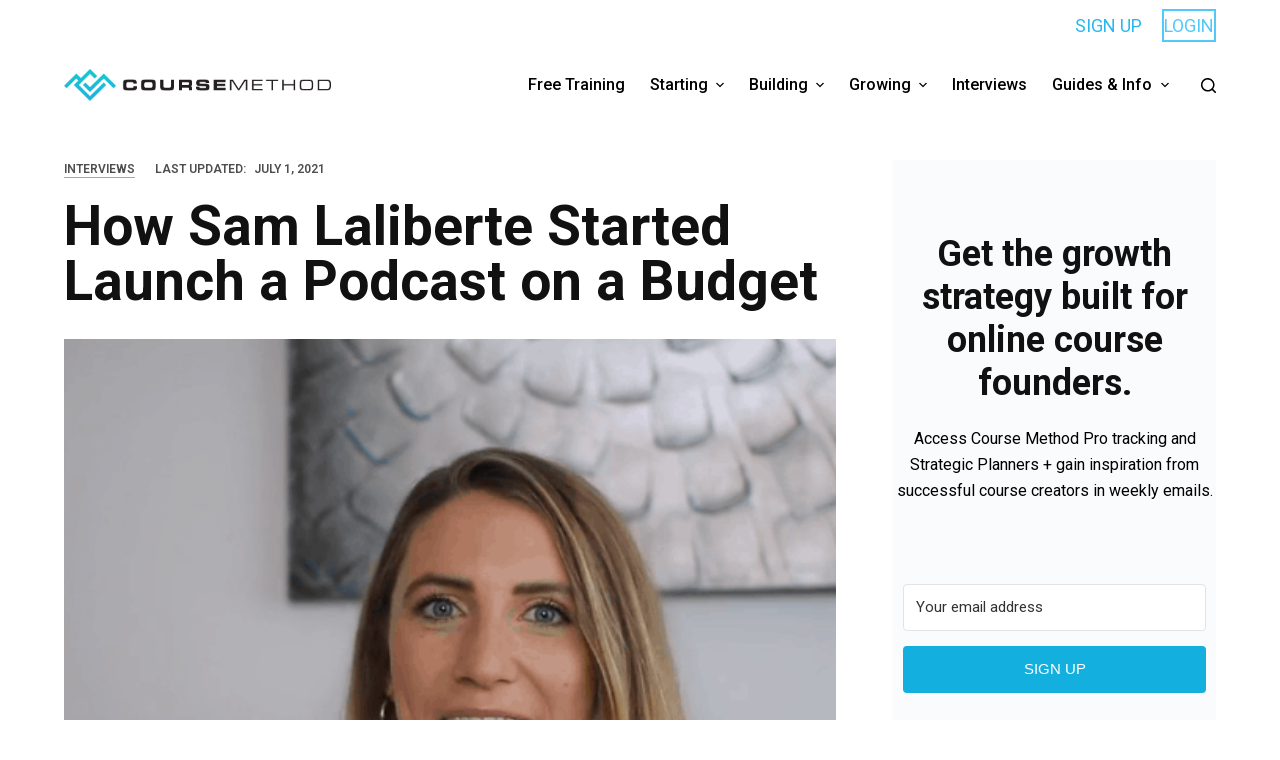

--- FILE ---
content_type: text/html; charset=UTF-8
request_url: https://coursemethod.com/sam-laliberte.html
body_size: 20485
content:
<!doctype html>
<html lang="en-US">
<head>
	
	<meta charset="UTF-8">
	<meta name="viewport" content="width=device-width, initial-scale=1, maximum-scale=5, viewport-fit=cover">
	<link rel="profile" href="https://gmpg.org/xfn/11">

	<meta name='robots' content='index, follow, max-image-preview:large, max-snippet:-1, max-video-preview:-1' />

	<!-- This site is optimized with the Yoast SEO plugin v20.3 - https://yoast.com/wordpress/plugins/seo/ -->
	<title>How Sam Laliberte Started Launch a Podcast on a Budget | Course Method</title>
	<meta name="description" content="Learn how Sam Laliberte sells a course on podcasting for $99 and made my first $1000 on launch day by offering a 72-hour discount code." />
	<link rel="canonical" href="https://coursemethod.com/sam-laliberte.html" />
	<meta property="og:locale" content="en_US" />
	<meta property="og:type" content="article" />
	<meta property="og:title" content="How Sam Laliberte Started Launch a Podcast on a Budget | Course Method" />
	<meta property="og:description" content="Learn how Sam Laliberte sells a course on podcasting for $99 and made my first $1000 on launch day by offering a 72-hour discount code." />
	<meta property="og:url" content="https://coursemethod.com/sam-laliberte.html" />
	<meta property="og:site_name" content="Course Method" />
	<meta property="article:publisher" content="https://www.facebook.com/businessbolts/" />
	<meta property="article:published_time" content="2020-12-10T08:20:56+00:00" />
	<meta property="article:modified_time" content="2021-07-01T21:25:11+00:00" />
	<meta property="og:image" content="https://coursemethod.com/wp-content/uploads/2020/12/sam-laliberte-1.png" />
	<meta property="og:image:width" content="879" />
	<meta property="og:image:height" content="492" />
	<meta property="og:image:type" content="image/png" />
	<meta name="author" content="Lisa Parmley" />
	<meta name="twitter:card" content="summary_large_image" />
	<meta name="twitter:label1" content="Written by" />
	<meta name="twitter:data1" content="Lisa Parmley" />
	<meta name="twitter:label2" content="Est. reading time" />
	<meta name="twitter:data2" content="7 minutes" />
	<script type="application/ld+json" class="yoast-schema-graph">{"@context":"https://schema.org","@graph":[{"@type":"Article","@id":"https://coursemethod.com/sam-laliberte.html#article","isPartOf":{"@id":"https://coursemethod.com/sam-laliberte.html"},"author":{"name":"Lisa Parmley","@id":"https://coursemethod.com/#/schema/person/f792460e71bb60422e85956e3b69a39a"},"headline":"How Sam Laliberte Started Launch a Podcast on a Budget","datePublished":"2020-12-10T08:20:56+00:00","dateModified":"2021-07-01T21:25:11+00:00","mainEntityOfPage":{"@id":"https://coursemethod.com/sam-laliberte.html"},"wordCount":1366,"publisher":{"@id":"https://coursemethod.com/#organization"},"image":{"@id":"https://coursemethod.com/sam-laliberte.html#primaryimage"},"thumbnailUrl":"https://coursemethod.com/wp-content/uploads/2020/12/sam-laliberte-1.png","keywords":["Podia"],"articleSection":["Interviews"],"inLanguage":"en-US"},{"@type":"WebPage","@id":"https://coursemethod.com/sam-laliberte.html","url":"https://coursemethod.com/sam-laliberte.html","name":"How Sam Laliberte Started Launch a Podcast on a Budget | Course Method","isPartOf":{"@id":"https://coursemethod.com/#website"},"primaryImageOfPage":{"@id":"https://coursemethod.com/sam-laliberte.html#primaryimage"},"image":{"@id":"https://coursemethod.com/sam-laliberte.html#primaryimage"},"thumbnailUrl":"https://coursemethod.com/wp-content/uploads/2020/12/sam-laliberte-1.png","datePublished":"2020-12-10T08:20:56+00:00","dateModified":"2021-07-01T21:25:11+00:00","description":"Learn how Sam Laliberte sells a course on podcasting for $99 and made my first $1000 on launch day by offering a 72-hour discount code.","breadcrumb":{"@id":"https://coursemethod.com/sam-laliberte.html#breadcrumb"},"inLanguage":"en-US","potentialAction":[{"@type":"ReadAction","target":["https://coursemethod.com/sam-laliberte.html"]}]},{"@type":"ImageObject","inLanguage":"en-US","@id":"https://coursemethod.com/sam-laliberte.html#primaryimage","url":"https://coursemethod.com/wp-content/uploads/2020/12/sam-laliberte-1.png","contentUrl":"https://coursemethod.com/wp-content/uploads/2020/12/sam-laliberte-1.png","width":879,"height":492,"caption":"Sam Laliberte"},{"@type":"BreadcrumbList","@id":"https://coursemethod.com/sam-laliberte.html#breadcrumb","itemListElement":[{"@type":"ListItem","position":1,"name":"Home","item":"https://coursemethod.com/"},{"@type":"ListItem","position":2,"name":"How Sam Laliberte Started Launch a Podcast on a Budget"}]},{"@type":"WebSite","@id":"https://coursemethod.com/#website","url":"https://coursemethod.com/","name":"Course Method","description":"","publisher":{"@id":"https://coursemethod.com/#organization"},"potentialAction":[{"@type":"SearchAction","target":{"@type":"EntryPoint","urlTemplate":"https://coursemethod.com/?s={search_term_string}"},"query-input":"required name=search_term_string"}],"inLanguage":"en-US"},{"@type":"Organization","@id":"https://coursemethod.com/#organization","name":"Business Bolts","url":"https://coursemethod.com/","logo":{"@type":"ImageObject","inLanguage":"en-US","@id":"https://coursemethod.com/#/schema/logo/image/","url":"https://coursemethod.com/wp-content/uploads/2022/08/LOGO-TRANSPARENCY-400.png","contentUrl":"https://coursemethod.com/wp-content/uploads/2022/08/LOGO-TRANSPARENCY-400.png","width":400,"height":48,"caption":"Business Bolts"},"image":{"@id":"https://coursemethod.com/#/schema/logo/image/"},"sameAs":["https://www.facebook.com/businessbolts/"]},{"@type":"Person","@id":"https://coursemethod.com/#/schema/person/f792460e71bb60422e85956e3b69a39a","name":"Lisa Parmley","image":{"@type":"ImageObject","inLanguage":"en-US","@id":"https://coursemethod.com/#/schema/person/image/","url":"https://secure.gravatar.com/avatar/f2c7de30a900aaf7b034d7628b7fc43b?s=96&d=mm&r=g","contentUrl":"https://secure.gravatar.com/avatar/f2c7de30a900aaf7b034d7628b7fc43b?s=96&d=mm&r=g","caption":"Lisa Parmley"},"description":"Lisa Parmley is the founder of coursemethod.com. After gaining a Master's degree, she worked in research for about seven years. She started a training company in 2001, offering a course helping people pass a professional exam. That course has earned multiple 7 figures. She created SEO and authority site building training around 2007 which went on to earn well into the 6-figure mark. She has 22+ years of experience in the trenches creating and selling online courses. Get help starting and growing your online course business here.","url":"https://coursemethod.com/author/editor3xy8"}]}</script>
	<!-- / Yoast SEO plugin. -->


<link rel='dns-prefetch' href='//cdn.affiliatable.io' />
<link rel='dns-prefetch' href='//a.omappapi.com' />
<link rel='dns-prefetch' href='//fonts.googleapis.com' />
<link rel='dns-prefetch' href='//s.w.org' />
<link rel='stylesheet' id='blocksy-dynamic-global-css'  href='https://coursemethod.com/wp-content/uploads/blocksy/css/global.css?ver=17499' media='all' />
<link rel='stylesheet' id='wp-block-library-css'  href='https://coursemethod.com/wp-includes/css/dist/block-library/style.min.css?ver=6.0.11' media='all' />
<style id='global-styles-inline-css'>
body{--wp--preset--color--black: #000000;--wp--preset--color--cyan-bluish-gray: #abb8c3;--wp--preset--color--white: #ffffff;--wp--preset--color--pale-pink: #f78da7;--wp--preset--color--vivid-red: #cf2e2e;--wp--preset--color--luminous-vivid-orange: #ff6900;--wp--preset--color--luminous-vivid-amber: #fcb900;--wp--preset--color--light-green-cyan: #7bdcb5;--wp--preset--color--vivid-green-cyan: #00d084;--wp--preset--color--pale-cyan-blue: #8ed1fc;--wp--preset--color--vivid-cyan-blue: #0693e3;--wp--preset--color--vivid-purple: #9b51e0;--wp--preset--color--palette-color-1: var(--paletteColor1, #2872fa);--wp--preset--color--palette-color-2: var(--paletteColor2, #1559ed);--wp--preset--color--palette-color-3: var(--paletteColor3, #3A4F66);--wp--preset--color--palette-color-4: var(--paletteColor4, #192a3d);--wp--preset--color--palette-color-5: var(--paletteColor5, #e1e8ed);--wp--preset--color--palette-color-6: var(--paletteColor6, #f2f5f7);--wp--preset--color--palette-color-7: var(--paletteColor7, #FAFBFC);--wp--preset--color--palette-color-8: var(--paletteColor8, #ffffff);--wp--preset--gradient--vivid-cyan-blue-to-vivid-purple: linear-gradient(135deg,rgba(6,147,227,1) 0%,rgb(155,81,224) 100%);--wp--preset--gradient--light-green-cyan-to-vivid-green-cyan: linear-gradient(135deg,rgb(122,220,180) 0%,rgb(0,208,130) 100%);--wp--preset--gradient--luminous-vivid-amber-to-luminous-vivid-orange: linear-gradient(135deg,rgba(252,185,0,1) 0%,rgba(255,105,0,1) 100%);--wp--preset--gradient--luminous-vivid-orange-to-vivid-red: linear-gradient(135deg,rgba(255,105,0,1) 0%,rgb(207,46,46) 100%);--wp--preset--gradient--very-light-gray-to-cyan-bluish-gray: linear-gradient(135deg,rgb(238,238,238) 0%,rgb(169,184,195) 100%);--wp--preset--gradient--cool-to-warm-spectrum: linear-gradient(135deg,rgb(74,234,220) 0%,rgb(151,120,209) 20%,rgb(207,42,186) 40%,rgb(238,44,130) 60%,rgb(251,105,98) 80%,rgb(254,248,76) 100%);--wp--preset--gradient--blush-light-purple: linear-gradient(135deg,rgb(255,206,236) 0%,rgb(152,150,240) 100%);--wp--preset--gradient--blush-bordeaux: linear-gradient(135deg,rgb(254,205,165) 0%,rgb(254,45,45) 50%,rgb(107,0,62) 100%);--wp--preset--gradient--luminous-dusk: linear-gradient(135deg,rgb(255,203,112) 0%,rgb(199,81,192) 50%,rgb(65,88,208) 100%);--wp--preset--gradient--pale-ocean: linear-gradient(135deg,rgb(255,245,203) 0%,rgb(182,227,212) 50%,rgb(51,167,181) 100%);--wp--preset--gradient--electric-grass: linear-gradient(135deg,rgb(202,248,128) 0%,rgb(113,206,126) 100%);--wp--preset--gradient--midnight: linear-gradient(135deg,rgb(2,3,129) 0%,rgb(40,116,252) 100%);--wp--preset--gradient--juicy-peach: linear-gradient(to right, #ffecd2 0%, #fcb69f 100%);--wp--preset--gradient--young-passion: linear-gradient(to right, #ff8177 0%, #ff867a 0%, #ff8c7f 21%, #f99185 52%, #cf556c 78%, #b12a5b 100%);--wp--preset--gradient--true-sunset: linear-gradient(to right, #fa709a 0%, #fee140 100%);--wp--preset--gradient--morpheus-den: linear-gradient(to top, #30cfd0 0%, #330867 100%);--wp--preset--gradient--plum-plate: linear-gradient(135deg, #667eea 0%, #764ba2 100%);--wp--preset--gradient--aqua-splash: linear-gradient(15deg, #13547a 0%, #80d0c7 100%);--wp--preset--gradient--love-kiss: linear-gradient(to top, #ff0844 0%, #ffb199 100%);--wp--preset--gradient--new-retrowave: linear-gradient(to top, #3b41c5 0%, #a981bb 49%, #ffc8a9 100%);--wp--preset--gradient--plum-bath: linear-gradient(to top, #cc208e 0%, #6713d2 100%);--wp--preset--gradient--high-flight: linear-gradient(to right, #0acffe 0%, #495aff 100%);--wp--preset--gradient--teen-party: linear-gradient(-225deg, #FF057C 0%, #8D0B93 50%, #321575 100%);--wp--preset--gradient--fabled-sunset: linear-gradient(-225deg, #231557 0%, #44107A 29%, #FF1361 67%, #FFF800 100%);--wp--preset--gradient--arielle-smile: radial-gradient(circle 248px at center, #16d9e3 0%, #30c7ec 47%, #46aef7 100%);--wp--preset--gradient--itmeo-branding: linear-gradient(180deg, #2af598 0%, #009efd 100%);--wp--preset--gradient--deep-blue: linear-gradient(to right, #6a11cb 0%, #2575fc 100%);--wp--preset--gradient--strong-bliss: linear-gradient(to right, #f78ca0 0%, #f9748f 19%, #fd868c 60%, #fe9a8b 100%);--wp--preset--gradient--sweet-period: linear-gradient(to top, #3f51b1 0%, #5a55ae 13%, #7b5fac 25%, #8f6aae 38%, #a86aa4 50%, #cc6b8e 62%, #f18271 75%, #f3a469 87%, #f7c978 100%);--wp--preset--gradient--purple-division: linear-gradient(to top, #7028e4 0%, #e5b2ca 100%);--wp--preset--gradient--cold-evening: linear-gradient(to top, #0c3483 0%, #a2b6df 100%, #6b8cce 100%, #a2b6df 100%);--wp--preset--gradient--mountain-rock: linear-gradient(to right, #868f96 0%, #596164 100%);--wp--preset--gradient--desert-hump: linear-gradient(to top, #c79081 0%, #dfa579 100%);--wp--preset--gradient--ethernal-constance: linear-gradient(to top, #09203f 0%, #537895 100%);--wp--preset--gradient--happy-memories: linear-gradient(-60deg, #ff5858 0%, #f09819 100%);--wp--preset--gradient--grown-early: linear-gradient(to top, #0ba360 0%, #3cba92 100%);--wp--preset--gradient--morning-salad: linear-gradient(-225deg, #B7F8DB 0%, #50A7C2 100%);--wp--preset--gradient--night-call: linear-gradient(-225deg, #AC32E4 0%, #7918F2 48%, #4801FF 100%);--wp--preset--gradient--mind-crawl: linear-gradient(-225deg, #473B7B 0%, #3584A7 51%, #30D2BE 100%);--wp--preset--gradient--angel-care: linear-gradient(-225deg, #FFE29F 0%, #FFA99F 48%, #FF719A 100%);--wp--preset--gradient--juicy-cake: linear-gradient(to top, #e14fad 0%, #f9d423 100%);--wp--preset--gradient--rich-metal: linear-gradient(to right, #d7d2cc 0%, #304352 100%);--wp--preset--gradient--mole-hall: linear-gradient(-20deg, #616161 0%, #9bc5c3 100%);--wp--preset--gradient--cloudy-knoxville: linear-gradient(120deg, #fdfbfb 0%, #ebedee 100%);--wp--preset--gradient--soft-grass: linear-gradient(to top, #c1dfc4 0%, #deecdd 100%);--wp--preset--gradient--saint-petersburg: linear-gradient(135deg, #f5f7fa 0%, #c3cfe2 100%);--wp--preset--gradient--everlasting-sky: linear-gradient(135deg, #fdfcfb 0%, #e2d1c3 100%);--wp--preset--gradient--kind-steel: linear-gradient(-20deg, #e9defa 0%, #fbfcdb 100%);--wp--preset--gradient--over-sun: linear-gradient(60deg, #abecd6 0%, #fbed96 100%);--wp--preset--gradient--premium-white: linear-gradient(to top, #d5d4d0 0%, #d5d4d0 1%, #eeeeec 31%, #efeeec 75%, #e9e9e7 100%);--wp--preset--gradient--clean-mirror: linear-gradient(45deg, #93a5cf 0%, #e4efe9 100%);--wp--preset--gradient--wild-apple: linear-gradient(to top, #d299c2 0%, #fef9d7 100%);--wp--preset--gradient--snow-again: linear-gradient(to top, #e6e9f0 0%, #eef1f5 100%);--wp--preset--gradient--confident-cloud: linear-gradient(to top, #dad4ec 0%, #dad4ec 1%, #f3e7e9 100%);--wp--preset--gradient--glass-water: linear-gradient(to top, #dfe9f3 0%, white 100%);--wp--preset--gradient--perfect-white: linear-gradient(-225deg, #E3FDF5 0%, #FFE6FA 100%);--wp--preset--duotone--dark-grayscale: url('#wp-duotone-dark-grayscale');--wp--preset--duotone--grayscale: url('#wp-duotone-grayscale');--wp--preset--duotone--purple-yellow: url('#wp-duotone-purple-yellow');--wp--preset--duotone--blue-red: url('#wp-duotone-blue-red');--wp--preset--duotone--midnight: url('#wp-duotone-midnight');--wp--preset--duotone--magenta-yellow: url('#wp-duotone-magenta-yellow');--wp--preset--duotone--purple-green: url('#wp-duotone-purple-green');--wp--preset--duotone--blue-orange: url('#wp-duotone-blue-orange');--wp--preset--font-size--small: 13px;--wp--preset--font-size--medium: 20px;--wp--preset--font-size--large: 36px;--wp--preset--font-size--x-large: 42px;}body { margin: 0; }body{--wp--style--block-gap: var(--content-spacing);}.wp-site-blocks > .alignleft { float: left; margin-right: 2em; }.wp-site-blocks > .alignright { float: right; margin-left: 2em; }.wp-site-blocks > .aligncenter { justify-content: center; margin-left: auto; margin-right: auto; }.wp-site-blocks > * { margin-block-start: 0; margin-block-end: 0; }.wp-site-blocks > * + * { margin-block-start: var( --wp--style--block-gap ); }.has-black-color{color: var(--wp--preset--color--black) !important;}.has-cyan-bluish-gray-color{color: var(--wp--preset--color--cyan-bluish-gray) !important;}.has-white-color{color: var(--wp--preset--color--white) !important;}.has-pale-pink-color{color: var(--wp--preset--color--pale-pink) !important;}.has-vivid-red-color{color: var(--wp--preset--color--vivid-red) !important;}.has-luminous-vivid-orange-color{color: var(--wp--preset--color--luminous-vivid-orange) !important;}.has-luminous-vivid-amber-color{color: var(--wp--preset--color--luminous-vivid-amber) !important;}.has-light-green-cyan-color{color: var(--wp--preset--color--light-green-cyan) !important;}.has-vivid-green-cyan-color{color: var(--wp--preset--color--vivid-green-cyan) !important;}.has-pale-cyan-blue-color{color: var(--wp--preset--color--pale-cyan-blue) !important;}.has-vivid-cyan-blue-color{color: var(--wp--preset--color--vivid-cyan-blue) !important;}.has-vivid-purple-color{color: var(--wp--preset--color--vivid-purple) !important;}.has-palette-color-1-color{color: var(--wp--preset--color--palette-color-1) !important;}.has-palette-color-2-color{color: var(--wp--preset--color--palette-color-2) !important;}.has-palette-color-3-color{color: var(--wp--preset--color--palette-color-3) !important;}.has-palette-color-4-color{color: var(--wp--preset--color--palette-color-4) !important;}.has-palette-color-5-color{color: var(--wp--preset--color--palette-color-5) !important;}.has-palette-color-6-color{color: var(--wp--preset--color--palette-color-6) !important;}.has-palette-color-7-color{color: var(--wp--preset--color--palette-color-7) !important;}.has-palette-color-8-color{color: var(--wp--preset--color--palette-color-8) !important;}.has-black-background-color{background-color: var(--wp--preset--color--black) !important;}.has-cyan-bluish-gray-background-color{background-color: var(--wp--preset--color--cyan-bluish-gray) !important;}.has-white-background-color{background-color: var(--wp--preset--color--white) !important;}.has-pale-pink-background-color{background-color: var(--wp--preset--color--pale-pink) !important;}.has-vivid-red-background-color{background-color: var(--wp--preset--color--vivid-red) !important;}.has-luminous-vivid-orange-background-color{background-color: var(--wp--preset--color--luminous-vivid-orange) !important;}.has-luminous-vivid-amber-background-color{background-color: var(--wp--preset--color--luminous-vivid-amber) !important;}.has-light-green-cyan-background-color{background-color: var(--wp--preset--color--light-green-cyan) !important;}.has-vivid-green-cyan-background-color{background-color: var(--wp--preset--color--vivid-green-cyan) !important;}.has-pale-cyan-blue-background-color{background-color: var(--wp--preset--color--pale-cyan-blue) !important;}.has-vivid-cyan-blue-background-color{background-color: var(--wp--preset--color--vivid-cyan-blue) !important;}.has-vivid-purple-background-color{background-color: var(--wp--preset--color--vivid-purple) !important;}.has-palette-color-1-background-color{background-color: var(--wp--preset--color--palette-color-1) !important;}.has-palette-color-2-background-color{background-color: var(--wp--preset--color--palette-color-2) !important;}.has-palette-color-3-background-color{background-color: var(--wp--preset--color--palette-color-3) !important;}.has-palette-color-4-background-color{background-color: var(--wp--preset--color--palette-color-4) !important;}.has-palette-color-5-background-color{background-color: var(--wp--preset--color--palette-color-5) !important;}.has-palette-color-6-background-color{background-color: var(--wp--preset--color--palette-color-6) !important;}.has-palette-color-7-background-color{background-color: var(--wp--preset--color--palette-color-7) !important;}.has-palette-color-8-background-color{background-color: var(--wp--preset--color--palette-color-8) !important;}.has-black-border-color{border-color: var(--wp--preset--color--black) !important;}.has-cyan-bluish-gray-border-color{border-color: var(--wp--preset--color--cyan-bluish-gray) !important;}.has-white-border-color{border-color: var(--wp--preset--color--white) !important;}.has-pale-pink-border-color{border-color: var(--wp--preset--color--pale-pink) !important;}.has-vivid-red-border-color{border-color: var(--wp--preset--color--vivid-red) !important;}.has-luminous-vivid-orange-border-color{border-color: var(--wp--preset--color--luminous-vivid-orange) !important;}.has-luminous-vivid-amber-border-color{border-color: var(--wp--preset--color--luminous-vivid-amber) !important;}.has-light-green-cyan-border-color{border-color: var(--wp--preset--color--light-green-cyan) !important;}.has-vivid-green-cyan-border-color{border-color: var(--wp--preset--color--vivid-green-cyan) !important;}.has-pale-cyan-blue-border-color{border-color: var(--wp--preset--color--pale-cyan-blue) !important;}.has-vivid-cyan-blue-border-color{border-color: var(--wp--preset--color--vivid-cyan-blue) !important;}.has-vivid-purple-border-color{border-color: var(--wp--preset--color--vivid-purple) !important;}.has-palette-color-1-border-color{border-color: var(--wp--preset--color--palette-color-1) !important;}.has-palette-color-2-border-color{border-color: var(--wp--preset--color--palette-color-2) !important;}.has-palette-color-3-border-color{border-color: var(--wp--preset--color--palette-color-3) !important;}.has-palette-color-4-border-color{border-color: var(--wp--preset--color--palette-color-4) !important;}.has-palette-color-5-border-color{border-color: var(--wp--preset--color--palette-color-5) !important;}.has-palette-color-6-border-color{border-color: var(--wp--preset--color--palette-color-6) !important;}.has-palette-color-7-border-color{border-color: var(--wp--preset--color--palette-color-7) !important;}.has-palette-color-8-border-color{border-color: var(--wp--preset--color--palette-color-8) !important;}.has-vivid-cyan-blue-to-vivid-purple-gradient-background{background: var(--wp--preset--gradient--vivid-cyan-blue-to-vivid-purple) !important;}.has-light-green-cyan-to-vivid-green-cyan-gradient-background{background: var(--wp--preset--gradient--light-green-cyan-to-vivid-green-cyan) !important;}.has-luminous-vivid-amber-to-luminous-vivid-orange-gradient-background{background: var(--wp--preset--gradient--luminous-vivid-amber-to-luminous-vivid-orange) !important;}.has-luminous-vivid-orange-to-vivid-red-gradient-background{background: var(--wp--preset--gradient--luminous-vivid-orange-to-vivid-red) !important;}.has-very-light-gray-to-cyan-bluish-gray-gradient-background{background: var(--wp--preset--gradient--very-light-gray-to-cyan-bluish-gray) !important;}.has-cool-to-warm-spectrum-gradient-background{background: var(--wp--preset--gradient--cool-to-warm-spectrum) !important;}.has-blush-light-purple-gradient-background{background: var(--wp--preset--gradient--blush-light-purple) !important;}.has-blush-bordeaux-gradient-background{background: var(--wp--preset--gradient--blush-bordeaux) !important;}.has-luminous-dusk-gradient-background{background: var(--wp--preset--gradient--luminous-dusk) !important;}.has-pale-ocean-gradient-background{background: var(--wp--preset--gradient--pale-ocean) !important;}.has-electric-grass-gradient-background{background: var(--wp--preset--gradient--electric-grass) !important;}.has-midnight-gradient-background{background: var(--wp--preset--gradient--midnight) !important;}.has-juicy-peach-gradient-background{background: var(--wp--preset--gradient--juicy-peach) !important;}.has-young-passion-gradient-background{background: var(--wp--preset--gradient--young-passion) !important;}.has-true-sunset-gradient-background{background: var(--wp--preset--gradient--true-sunset) !important;}.has-morpheus-den-gradient-background{background: var(--wp--preset--gradient--morpheus-den) !important;}.has-plum-plate-gradient-background{background: var(--wp--preset--gradient--plum-plate) !important;}.has-aqua-splash-gradient-background{background: var(--wp--preset--gradient--aqua-splash) !important;}.has-love-kiss-gradient-background{background: var(--wp--preset--gradient--love-kiss) !important;}.has-new-retrowave-gradient-background{background: var(--wp--preset--gradient--new-retrowave) !important;}.has-plum-bath-gradient-background{background: var(--wp--preset--gradient--plum-bath) !important;}.has-high-flight-gradient-background{background: var(--wp--preset--gradient--high-flight) !important;}.has-teen-party-gradient-background{background: var(--wp--preset--gradient--teen-party) !important;}.has-fabled-sunset-gradient-background{background: var(--wp--preset--gradient--fabled-sunset) !important;}.has-arielle-smile-gradient-background{background: var(--wp--preset--gradient--arielle-smile) !important;}.has-itmeo-branding-gradient-background{background: var(--wp--preset--gradient--itmeo-branding) !important;}.has-deep-blue-gradient-background{background: var(--wp--preset--gradient--deep-blue) !important;}.has-strong-bliss-gradient-background{background: var(--wp--preset--gradient--strong-bliss) !important;}.has-sweet-period-gradient-background{background: var(--wp--preset--gradient--sweet-period) !important;}.has-purple-division-gradient-background{background: var(--wp--preset--gradient--purple-division) !important;}.has-cold-evening-gradient-background{background: var(--wp--preset--gradient--cold-evening) !important;}.has-mountain-rock-gradient-background{background: var(--wp--preset--gradient--mountain-rock) !important;}.has-desert-hump-gradient-background{background: var(--wp--preset--gradient--desert-hump) !important;}.has-ethernal-constance-gradient-background{background: var(--wp--preset--gradient--ethernal-constance) !important;}.has-happy-memories-gradient-background{background: var(--wp--preset--gradient--happy-memories) !important;}.has-grown-early-gradient-background{background: var(--wp--preset--gradient--grown-early) !important;}.has-morning-salad-gradient-background{background: var(--wp--preset--gradient--morning-salad) !important;}.has-night-call-gradient-background{background: var(--wp--preset--gradient--night-call) !important;}.has-mind-crawl-gradient-background{background: var(--wp--preset--gradient--mind-crawl) !important;}.has-angel-care-gradient-background{background: var(--wp--preset--gradient--angel-care) !important;}.has-juicy-cake-gradient-background{background: var(--wp--preset--gradient--juicy-cake) !important;}.has-rich-metal-gradient-background{background: var(--wp--preset--gradient--rich-metal) !important;}.has-mole-hall-gradient-background{background: var(--wp--preset--gradient--mole-hall) !important;}.has-cloudy-knoxville-gradient-background{background: var(--wp--preset--gradient--cloudy-knoxville) !important;}.has-soft-grass-gradient-background{background: var(--wp--preset--gradient--soft-grass) !important;}.has-saint-petersburg-gradient-background{background: var(--wp--preset--gradient--saint-petersburg) !important;}.has-everlasting-sky-gradient-background{background: var(--wp--preset--gradient--everlasting-sky) !important;}.has-kind-steel-gradient-background{background: var(--wp--preset--gradient--kind-steel) !important;}.has-over-sun-gradient-background{background: var(--wp--preset--gradient--over-sun) !important;}.has-premium-white-gradient-background{background: var(--wp--preset--gradient--premium-white) !important;}.has-clean-mirror-gradient-background{background: var(--wp--preset--gradient--clean-mirror) !important;}.has-wild-apple-gradient-background{background: var(--wp--preset--gradient--wild-apple) !important;}.has-snow-again-gradient-background{background: var(--wp--preset--gradient--snow-again) !important;}.has-confident-cloud-gradient-background{background: var(--wp--preset--gradient--confident-cloud) !important;}.has-glass-water-gradient-background{background: var(--wp--preset--gradient--glass-water) !important;}.has-perfect-white-gradient-background{background: var(--wp--preset--gradient--perfect-white) !important;}.has-small-font-size{font-size: var(--wp--preset--font-size--small) !important;}.has-medium-font-size{font-size: var(--wp--preset--font-size--medium) !important;}.has-large-font-size{font-size: var(--wp--preset--font-size--large) !important;}.has-x-large-font-size{font-size: var(--wp--preset--font-size--x-large) !important;}
</style>
<link rel='stylesheet' id='bcct_style-css'  href='https://coursemethod.com/wp-content/plugins/better-click-to-tweet/assets/css/styles.css?ver=3.0' media='all' />
<link rel='stylesheet' id='tap-disclosure-notice-css'  href='https://coursemethod.com/wp-content/plugins/thirstyaffiliates-pro/js/app/disclosure-notice/dist/disclosure-notice.css?ver=1.7.3' media='all' />
<style id='wpgb-head-inline-css'>
.wp-grid-builder:not(.wpgb-template),.wpgb-facet{opacity:0.01}.wpgb-facet fieldset{margin:0;padding:0;border:none;outline:none;box-shadow:none}.wpgb-facet fieldset:last-child{margin-bottom:40px;}.wpgb-facet fieldset legend.wpgb-sr-only{height:1px;width:1px}
</style>
<link rel='stylesheet' id='ez-toc-css'  href='https://coursemethod.com/wp-content/plugins/easy-table-of-contents/assets/css/screen.min.css?ver=2.0.49' media='all' />
<style id='ez-toc-inline-css'>
div#ez-toc-container p.ez-toc-title {font-size: 32px;}div#ez-toc-container p.ez-toc-title {font-weight: 500;}div#ez-toc-container ul li {font-size: 100%;}div#ez-toc-container nav ul ul li ul li {font-size: 90%!important;}div#ez-toc-container {width: 100%;}
</style>
<link rel='stylesheet' id='tablepress-default-css'  href='https://coursemethod.com/wp-content/tablepress-combined.min.css?ver=55' media='all' />
<link rel='stylesheet' id='ct-main-styles-css'  href='https://coursemethod.com/wp-content/themes/blocksy/static/bundle/main.min.css?ver=1.8.79' media='all' />
<link rel='stylesheet' id='blocksy-ext-mega-menu-styles-css'  href='https://coursemethod.com/wp-content/plugins/blocksy-companion-pro/framework/premium/extensions/mega-menu/static/bundle/main.min.css?ver=1.8.67' media='all' />
<link rel='stylesheet' id='blocksy-fonts-font-source-google-css'  href='https://fonts.googleapis.com/css2?family=Roboto:wght@400;500;600;700;900&#038;display=swap' media='all' />
<link rel='stylesheet' id='ct-page-title-styles-css'  href='https://coursemethod.com/wp-content/themes/blocksy/static/bundle/page-title.min.css?ver=1.8.79' media='all' />
<link rel='stylesheet' id='ct-sidebar-styles-css'  href='https://coursemethod.com/wp-content/themes/blocksy/static/bundle/sidebar.min.css?ver=1.8.79' media='all' />
<link rel='stylesheet' id='ct-author-box-styles-css'  href='https://coursemethod.com/wp-content/themes/blocksy/static/bundle/author-box.min.css?ver=1.8.79' media='all' />

			<!-- Google Analytics -->
			<script>
			(function(i,s,o,g,r,a,m){i['GoogleAnalyticsObject']=r;i[r]=i[r]||function(){
			(i[r].q=i[r].q||[]).push(arguments)},i[r].l=1*new Date();a=s.createElement(o),
			m=s.getElementsByTagName(o)[0];a.async=1;a.src=g;m.parentNode.insertBefore(a,m)
			})(window,document,'script','https://www.google-analytics.com/analytics.js','ga');
			ga('create', 'UA-938444-40', 'auto');
			ga('send', 'pageview');
						</script>
			<!-- End Google Analytics -->

			<script src='https://coursemethod.com/wp-includes/js/jquery/jquery.min.js?ver=3.6.0' id='jquery-core-js'></script>
<script src='https://coursemethod.com/wp-includes/js/jquery/jquery-migrate.min.js?ver=3.3.2' id='jquery-migrate-js'></script>
<link rel="https://api.w.org/" href="https://coursemethod.com/wp-json/" /><link rel="alternate" type="application/json" href="https://coursemethod.com/wp-json/wp/v2/posts/19011" /><link rel="alternate" type="application/json+oembed" href="https://coursemethod.com/wp-json/oembed/1.0/embed?url=https%3A%2F%2Fcoursemethod.com%2Fsam-laliberte.html" />
<link rel="alternate" type="text/xml+oembed" href="https://coursemethod.com/wp-json/oembed/1.0/embed?url=https%3A%2F%2Fcoursemethod.com%2Fsam-laliberte.html&#038;format=xml" />
<noscript><style>.wp-grid-builder .wpgb-card.wpgb-card-hidden .wpgb-card-wrapper{opacity:1!important;visibility:visible!important;transform:none!important}.wpgb-facet {opacity:1!important;pointer-events:auto!important}.wpgb-facet *:not(.wpgb-pagination-facet){display:none}</style></noscript><noscript><link rel='stylesheet' href='https://coursemethod.com/wp-content/themes/blocksy/static/bundle/no-scripts.min.css' type='text/css'></noscript>
<style id="ct-main-styles-inline-css">[data-block*="26515"] > [class*="ct-container"] > article[class*="post"] {--has-boxed:var(--true);--has-wide:var(--false);background-color:var(--has-background, var(--paletteColor8));--border-radius:3px;--boxed-content-spacing:40px;--box-shadow:0px 12px 18px -6px rgba(34, 56, 101, 0.04);}@media (max-width: 999.98px) {[data-block*="26515"] > [class*="ct-container"] > article[class*="post"] {--boxed-content-spacing:35px;}}@media (max-width: 689.98px) {[data-block*="26515"] > [class*="ct-container"] > article[class*="post"] {--boxed-content-spacing:20px;}}</style>
<script async src="https://pagead2.googlesyndication.com/pagead/js/adsbygoogle.js?client=ca-pub-6253488315831452"
     crossorigin="anonymous"></script>

<script async src="https://js.sparkloop.app/team_0ceae7abc4.js" data-sparkloop></script>		<style id="wp-custom-css">
			

.textwidget ul { --listStyleType: disc; }

div.padded {
  padding-left: 5px;
  padding-right: 5px;
  padding-top: 5px;
  padding-bottom: 5px;
}

.single-post .category-interviews .author-box { display: none; }		</style>
			</head>


<body class="post-template-default single single-post postid-19011 single-format-standard wp-custom-logo wp-embed-responsive ct-loading" data-link="type-2" data-prefix="single_blog_post" data-header="type-1" data-footer="type-1" itemscope="itemscope" itemtype="https://schema.org/Blog" >

<a class="skip-link show-on-focus" href="#main">
	Skip to content</a>

<svg xmlns="http://www.w3.org/2000/svg" viewBox="0 0 0 0" width="0" height="0" focusable="false" role="none" style="visibility: hidden; position: absolute; left: -9999px; overflow: hidden;" ><defs><filter id="wp-duotone-dark-grayscale"><feColorMatrix color-interpolation-filters="sRGB" type="matrix" values=" .299 .587 .114 0 0 .299 .587 .114 0 0 .299 .587 .114 0 0 .299 .587 .114 0 0 " /><feComponentTransfer color-interpolation-filters="sRGB" ><feFuncR type="table" tableValues="0 0.49803921568627" /><feFuncG type="table" tableValues="0 0.49803921568627" /><feFuncB type="table" tableValues="0 0.49803921568627" /><feFuncA type="table" tableValues="1 1" /></feComponentTransfer><feComposite in2="SourceGraphic" operator="in" /></filter></defs></svg><svg xmlns="http://www.w3.org/2000/svg" viewBox="0 0 0 0" width="0" height="0" focusable="false" role="none" style="visibility: hidden; position: absolute; left: -9999px; overflow: hidden;" ><defs><filter id="wp-duotone-grayscale"><feColorMatrix color-interpolation-filters="sRGB" type="matrix" values=" .299 .587 .114 0 0 .299 .587 .114 0 0 .299 .587 .114 0 0 .299 .587 .114 0 0 " /><feComponentTransfer color-interpolation-filters="sRGB" ><feFuncR type="table" tableValues="0 1" /><feFuncG type="table" tableValues="0 1" /><feFuncB type="table" tableValues="0 1" /><feFuncA type="table" tableValues="1 1" /></feComponentTransfer><feComposite in2="SourceGraphic" operator="in" /></filter></defs></svg><svg xmlns="http://www.w3.org/2000/svg" viewBox="0 0 0 0" width="0" height="0" focusable="false" role="none" style="visibility: hidden; position: absolute; left: -9999px; overflow: hidden;" ><defs><filter id="wp-duotone-purple-yellow"><feColorMatrix color-interpolation-filters="sRGB" type="matrix" values=" .299 .587 .114 0 0 .299 .587 .114 0 0 .299 .587 .114 0 0 .299 .587 .114 0 0 " /><feComponentTransfer color-interpolation-filters="sRGB" ><feFuncR type="table" tableValues="0.54901960784314 0.98823529411765" /><feFuncG type="table" tableValues="0 1" /><feFuncB type="table" tableValues="0.71764705882353 0.25490196078431" /><feFuncA type="table" tableValues="1 1" /></feComponentTransfer><feComposite in2="SourceGraphic" operator="in" /></filter></defs></svg><svg xmlns="http://www.w3.org/2000/svg" viewBox="0 0 0 0" width="0" height="0" focusable="false" role="none" style="visibility: hidden; position: absolute; left: -9999px; overflow: hidden;" ><defs><filter id="wp-duotone-blue-red"><feColorMatrix color-interpolation-filters="sRGB" type="matrix" values=" .299 .587 .114 0 0 .299 .587 .114 0 0 .299 .587 .114 0 0 .299 .587 .114 0 0 " /><feComponentTransfer color-interpolation-filters="sRGB" ><feFuncR type="table" tableValues="0 1" /><feFuncG type="table" tableValues="0 0.27843137254902" /><feFuncB type="table" tableValues="0.5921568627451 0.27843137254902" /><feFuncA type="table" tableValues="1 1" /></feComponentTransfer><feComposite in2="SourceGraphic" operator="in" /></filter></defs></svg><svg xmlns="http://www.w3.org/2000/svg" viewBox="0 0 0 0" width="0" height="0" focusable="false" role="none" style="visibility: hidden; position: absolute; left: -9999px; overflow: hidden;" ><defs><filter id="wp-duotone-midnight"><feColorMatrix color-interpolation-filters="sRGB" type="matrix" values=" .299 .587 .114 0 0 .299 .587 .114 0 0 .299 .587 .114 0 0 .299 .587 .114 0 0 " /><feComponentTransfer color-interpolation-filters="sRGB" ><feFuncR type="table" tableValues="0 0" /><feFuncG type="table" tableValues="0 0.64705882352941" /><feFuncB type="table" tableValues="0 1" /><feFuncA type="table" tableValues="1 1" /></feComponentTransfer><feComposite in2="SourceGraphic" operator="in" /></filter></defs></svg><svg xmlns="http://www.w3.org/2000/svg" viewBox="0 0 0 0" width="0" height="0" focusable="false" role="none" style="visibility: hidden; position: absolute; left: -9999px; overflow: hidden;" ><defs><filter id="wp-duotone-magenta-yellow"><feColorMatrix color-interpolation-filters="sRGB" type="matrix" values=" .299 .587 .114 0 0 .299 .587 .114 0 0 .299 .587 .114 0 0 .299 .587 .114 0 0 " /><feComponentTransfer color-interpolation-filters="sRGB" ><feFuncR type="table" tableValues="0.78039215686275 1" /><feFuncG type="table" tableValues="0 0.94901960784314" /><feFuncB type="table" tableValues="0.35294117647059 0.47058823529412" /><feFuncA type="table" tableValues="1 1" /></feComponentTransfer><feComposite in2="SourceGraphic" operator="in" /></filter></defs></svg><svg xmlns="http://www.w3.org/2000/svg" viewBox="0 0 0 0" width="0" height="0" focusable="false" role="none" style="visibility: hidden; position: absolute; left: -9999px; overflow: hidden;" ><defs><filter id="wp-duotone-purple-green"><feColorMatrix color-interpolation-filters="sRGB" type="matrix" values=" .299 .587 .114 0 0 .299 .587 .114 0 0 .299 .587 .114 0 0 .299 .587 .114 0 0 " /><feComponentTransfer color-interpolation-filters="sRGB" ><feFuncR type="table" tableValues="0.65098039215686 0.40392156862745" /><feFuncG type="table" tableValues="0 1" /><feFuncB type="table" tableValues="0.44705882352941 0.4" /><feFuncA type="table" tableValues="1 1" /></feComponentTransfer><feComposite in2="SourceGraphic" operator="in" /></filter></defs></svg><svg xmlns="http://www.w3.org/2000/svg" viewBox="0 0 0 0" width="0" height="0" focusable="false" role="none" style="visibility: hidden; position: absolute; left: -9999px; overflow: hidden;" ><defs><filter id="wp-duotone-blue-orange"><feColorMatrix color-interpolation-filters="sRGB" type="matrix" values=" .299 .587 .114 0 0 .299 .587 .114 0 0 .299 .587 .114 0 0 .299 .587 .114 0 0 " /><feComponentTransfer color-interpolation-filters="sRGB" ><feFuncR type="table" tableValues="0.098039215686275 1" /><feFuncG type="table" tableValues="0 0.66274509803922" /><feFuncB type="table" tableValues="0.84705882352941 0.41960784313725" /><feFuncA type="table" tableValues="1 1" /></feComponentTransfer><feComposite in2="SourceGraphic" operator="in" /></filter></defs></svg><div class="ct-drawer-canvas">
		<div id="search-modal" class="ct-panel" data-behaviour="modal">
			<div class="ct-panel-actions">
				<button class="ct-toggle-close" data-type="type-1" aria-label="Close search modal">
					<svg class="ct-icon" width="12" height="12" viewBox="0 0 15 15"><path d="M1 15a1 1 0 01-.71-.29 1 1 0 010-1.41l5.8-5.8-5.8-5.8A1 1 0 011.7.29l5.8 5.8 5.8-5.8a1 1 0 011.41 1.41l-5.8 5.8 5.8 5.8a1 1 0 01-1.41 1.41l-5.8-5.8-5.8 5.8A1 1 0 011 15z"/></svg>				</button>
			</div>

			<div class="ct-panel-content">
				

<form role="search" method="get" class="search-form" action="https://coursemethod.com/" aria-haspopup="listbox" data-live-results="thumbs">

	<input type="search" class="modal-field" placeholder="Search" value="" name="s" autocomplete="off" title="Search for..." aria-label="Search for...">

	<button type="submit" class="search-submit" aria-label="Search button">
		<svg class="ct-icon" aria-hidden="true" width="15" height="15" viewBox="0 0 15 15"><path d="M14.8,13.7L12,11c0.9-1.2,1.5-2.6,1.5-4.2c0-3.7-3-6.8-6.8-6.8S0,3,0,6.8s3,6.8,6.8,6.8c1.6,0,3.1-0.6,4.2-1.5l2.8,2.8c0.1,0.1,0.3,0.2,0.5,0.2s0.4-0.1,0.5-0.2C15.1,14.5,15.1,14,14.8,13.7z M1.5,6.8c0-2.9,2.4-5.2,5.2-5.2S12,3.9,12,6.8S9.6,12,6.8,12S1.5,9.6,1.5,6.8z"/></svg>
		<span data-loader="circles"><span></span><span></span><span></span></span>
	</button>

	
			<input type="hidden" name="ct_post_type" value="post:page">
	
	
			<div class="screen-reader-text" aria-live="polite" role="status">
			No results		</div>
	
</form>


			</div>
		</div>

		<div id="offcanvas" class="ct-panel ct-header" data-behaviour="right-side" ><div class="ct-panel-inner">
		<div class="ct-panel-actions">
			<button class="ct-toggle-close" data-type="type-1" aria-label="Close drawer">
				<svg class="ct-icon" width="12" height="12" viewBox="0 0 15 15"><path d="M1 15a1 1 0 01-.71-.29 1 1 0 010-1.41l5.8-5.8-5.8-5.8A1 1 0 011.7.29l5.8 5.8 5.8-5.8a1 1 0 011.41 1.41l-5.8 5.8 5.8 5.8a1 1 0 01-1.41 1.41l-5.8-5.8-5.8 5.8A1 1 0 011 15z"/></svg>
			</button>
		</div>
		<div class="ct-panel-content" data-device="desktop" ></div><div class="ct-panel-content" data-device="mobile" >
<div
	class="ct-header-cta"
	data-id="button" >
	<a
		href="https://coursemethod.com/sign-up"
		class="ct-button"
		data-size="small" aria-label="SIGN UP" >
		SIGN UP	</a>
</div>

<div
	class="ct-header-cta"
	data-id="__2iNL" >
	<a
		href="https://pro.coursemethod.com/login/"
		class="ct-button-ghost"
		data-size="small" aria-label=" LOGIN " >
		 LOGIN 	</a>
</div>

<nav
	class="mobile-menu has-submenu"
	data-id="mobile-menu" data-interaction="click" data-toggle-type="type-1" 	aria-label="Off Canvas Menu">
	<ul id="menu-top-1" role="menubar"><li class="menu-item menu-item-type-custom menu-item-object-custom menu-item-34415" role="none"><a href="https://pro.coursemethod.com/" class="ct-menu-link" role="menuitem">Free Training</a></li>
<li class="menu-item menu-item-type-custom menu-item-object-custom menu-item-has-children menu-item-31112" role="none"><span class="ct-sub-menu-parent"><a href="#" class="ct-menu-link" role="menuitem">Starting</a><button class="ct-toggle-dropdown-mobile" aria-label="Expand dropdown menu" aria-haspopup="true" aria-expanded="false" role="menuitem" ><svg class="ct-icon toggle-icon-1" width="15" height="15" viewBox="0 0 15 15"><path d="M3.9,5.1l3.6,3.6l3.6-3.6l1.4,0.7l-5,5l-5-5L3.9,5.1z"/></svg></button></span>
<ul class="sub-menu" role="menu">
	<li class="menu-item menu-item-type-taxonomy menu-item-object-category menu-item-31113" role="none"><a href="https://coursemethod.com/site-building" class="ct-menu-link" role="menuitem">Site Building</a></li>
	<li class="menu-item menu-item-type-taxonomy menu-item-object-category menu-item-31114" role="none"><a href="https://coursemethod.com/topic-ideas" class="ct-menu-link" role="menuitem">Topic Ideas</a></li>
	<li class="menu-item menu-item-type-taxonomy menu-item-object-category menu-item-31115" role="none"><a href="https://coursemethod.com/elearning" class="ct-menu-link" role="menuitem">eLearning</a></li>
	<li class="menu-item menu-item-type-taxonomy menu-item-object-category menu-item-31116" role="none"><a href="https://coursemethod.com/business-success" class="ct-menu-link" role="menuitem">Business Success</a></li>
</ul>
</li>
<li class="menu-item menu-item-type-custom menu-item-object-custom menu-item-has-children menu-item-31118" role="none"><span class="ct-sub-menu-parent"><a href="#" class="ct-menu-link" role="menuitem">Building</a><button class="ct-toggle-dropdown-mobile" aria-label="Expand dropdown menu" aria-haspopup="true" aria-expanded="false" role="menuitem" ><svg class="ct-icon toggle-icon-1" width="15" height="15" viewBox="0 0 15 15"><path d="M3.9,5.1l3.6,3.6l3.6-3.6l1.4,0.7l-5,5l-5-5L3.9,5.1z"/></svg></button></span>
<ul class="sub-menu" role="menu">
	<li class="menu-item menu-item-type-taxonomy menu-item-object-category menu-item-31119" role="none"><a href="https://coursemethod.com/lms" class="ct-menu-link" role="menuitem">LMS</a></li>
	<li class="menu-item menu-item-type-taxonomy menu-item-object-category menu-item-31120" role="none"><a href="https://coursemethod.com/course-creation" class="ct-menu-link" role="menuitem">Course Creation</a></li>
	<li class="menu-item menu-item-type-taxonomy menu-item-object-category menu-item-31121" role="none"><a href="https://coursemethod.com/presentations" class="ct-menu-link" role="menuitem">Creating Presentations</a></li>
	<li class="menu-item menu-item-type-taxonomy menu-item-object-category menu-item-31122" role="none"><a href="https://coursemethod.com/audio-video" class="ct-menu-link" role="menuitem">Audio/Video Creation</a></li>
</ul>
</li>
<li class="menu-item menu-item-type-custom menu-item-object-custom menu-item-has-children menu-item-31123" role="none"><span class="ct-sub-menu-parent"><a href="#" class="ct-menu-link" role="menuitem">Growing</a><button class="ct-toggle-dropdown-mobile" aria-label="Expand dropdown menu" aria-haspopup="true" aria-expanded="false" role="menuitem" ><svg class="ct-icon toggle-icon-1" width="15" height="15" viewBox="0 0 15 15"><path d="M3.9,5.1l3.6,3.6l3.6-3.6l1.4,0.7l-5,5l-5-5L3.9,5.1z"/></svg></button></span>
<ul class="sub-menu" role="menu">
	<li class="menu-item menu-item-type-taxonomy menu-item-object-category menu-item-31124" role="none"><a href="https://coursemethod.com/email-marketing" class="ct-menu-link" role="menuitem">Email Marketing</a></li>
	<li class="menu-item menu-item-type-taxonomy menu-item-object-category menu-item-31125" role="none"><a href="https://coursemethod.com/driving-traffic" class="ct-menu-link" role="menuitem">Driving Traffic</a></li>
	<li class="menu-item menu-item-type-taxonomy menu-item-object-category menu-item-31126" role="none"><a href="https://coursemethod.com/selling-courses" class="ct-menu-link" role="menuitem">Selling Courses</a></li>
	<li class="menu-item menu-item-type-taxonomy menu-item-object-category menu-item-31127" role="none"><a href="https://coursemethod.com/ecommerce" class="ct-menu-link" role="menuitem">eCommerce</a></li>
</ul>
</li>
<li class="menu-item menu-item-type-post_type menu-item-object-page menu-item-25409" role="none"><a href="https://coursemethod.com/explore-interviews" class="ct-menu-link" role="menuitem">Interviews</a></li>
<li class="menu-item menu-item-type-custom menu-item-object-custom menu-item-has-children menu-item-31128" role="none"><span class="ct-sub-menu-parent"><a href="#" class="ct-menu-link" role="menuitem">Guides &#038; Info</a><button class="ct-toggle-dropdown-mobile" aria-label="Expand dropdown menu" aria-haspopup="true" aria-expanded="false" role="menuitem" ><svg class="ct-icon toggle-icon-1" width="15" height="15" viewBox="0 0 15 15"><path d="M3.9,5.1l3.6,3.6l3.6-3.6l1.4,0.7l-5,5l-5-5L3.9,5.1z"/></svg></button></span>
<ul class="sub-menu" role="menu">
	<li class="menu-item menu-item-type-custom menu-item-object-custom menu-item-31359" role="none"><a href="https://coursemethod.com/online-course-ideas" class="ct-menu-link" role="menuitem">Online Course Ideas</a></li>
	<li class="menu-item menu-item-type-custom menu-item-object-custom menu-item-31358" role="none"><a href="https://coursemethod.com/create-online-course" class="ct-menu-link" role="menuitem">Create Online Course</a></li>
	<li class="menu-item menu-item-type-post_type menu-item-object-page menu-item-31167" role="none"><a href="https://coursemethod.com/online-course-platforms-guide" class="ct-menu-link" role="menuitem">Best Online Course Platforms</a></li>
	<li class="menu-item menu-item-type-custom menu-item-object-custom menu-item-31360" role="none"><a href="https://coursemethod.com/sell-courses-online" class="ct-menu-link" role="menuitem">Sell Courses Online</a></li>
	<li class="menu-item menu-item-type-post_type menu-item-object-page menu-item-31192" role="none"><a href="https://coursemethod.com/glossary" class="ct-menu-link" role="menuitem">Complete A to Z Online Business Glossary</a></li>
	<li class="menu-item menu-item-type-taxonomy menu-item-object-category menu-item-31129" role="none"><a href="https://coursemethod.com/research" class="ct-menu-link" role="menuitem">Research &amp; Statistics</a></li>
	<li class="menu-item menu-item-type-custom menu-item-object-custom menu-item-31130" role="none"><a href="https://coursemethod.com/blog" class="ct-menu-link" role="menuitem">All Articles</a></li>
</ul>
</li>
</ul></nav>

</div></div></div></div>
<div id="main-container">
	<header id="header" class="ct-header" data-id="type-1" itemscope="" itemtype="https://schema.org/WPHeader" ><div data-device="desktop" ><div data-row="top" data-column-set="1" ><div class="ct-container" ><div data-column="end" data-placements="1" ><div data-items="primary" >
<div
	class="ct-header-cta"
	data-id="button" >
	<a
		href="https://coursemethod.com/sign-up"
		class="ct-button"
		data-size="small" aria-label="SIGN UP" >
		SIGN UP	</a>
</div>

<div
	class="ct-header-cta"
	data-id="__2iNL" >
	<a
		href="https://pro.coursemethod.com/login/"
		class="ct-button-ghost"
		data-size="small" aria-label=" LOGIN " >
		 LOGIN 	</a>
</div>
</div></div></div></div><div data-row="middle" data-column-set="2" ><div class="ct-container" ><div data-column="start" data-placements="1" ><div data-items="primary" >
<div	class="site-branding"
	data-id="logo" 		itemscope="itemscope" itemtype="https://schema.org/Organization" >

			<a href="https://coursemethod.com/" class="site-logo-container" rel="home"><img width="400" height="48" src="https://coursemethod.com/wp-content/uploads/2022/08/LOGO-TRANSPARENCY-400.png" class="default-logo" alt="Course Method" /></a>	
	</div>

</div></div><div data-column="end" data-placements="1" ><div data-items="primary" >
<nav
	id="header-menu-1"
	class="header-menu-1"
	data-id="menu" data-interaction="hover" 	data-menu="type-1"
	data-dropdown="type-1:simple"		data-responsive="no"	itemscope="" itemtype="https://schema.org/SiteNavigationElement" 	aria-label="Header Menu">

	<ul id="menu-top" class="menu" role="menubar"><li id="menu-item-34415" class="menu-item menu-item-type-custom menu-item-object-custom menu-item-34415" role="none"><a href="https://pro.coursemethod.com/" class="ct-menu-link" role="menuitem">Free Training</a></li>
<li id="menu-item-31112" class="menu-item menu-item-type-custom menu-item-object-custom menu-item-has-children menu-item-31112 ct-mega-menu-custom-width ct-mega-menu-columns-1 animated-submenu" role="none"><a href="#" class="ct-menu-link" role="menuitem">Starting<span class="ct-toggle-dropdown-desktop"><svg class="ct-icon" width="8" height="8" viewBox="0 0 15 15"><path d="M2.1,3.2l5.4,5.4l5.4-5.4L15,4.3l-7.5,7.5L0,4.3L2.1,3.2z"/></svg></span></a><button class="ct-toggle-dropdown-desktop-ghost" aria-label="Expand dropdown menu" aria-haspopup="true" aria-expanded="false" role="menuitem" ></button>
<ul class="sub-menu" role="menu">
	<li id="menu-item-31113" class="menu-item menu-item-type-taxonomy menu-item-object-category menu-item-31113" role="none"><a href="https://coursemethod.com/site-building" class="ct-menu-link" role="menuitem">Site Building</a></li>
	<li id="menu-item-31114" class="menu-item menu-item-type-taxonomy menu-item-object-category menu-item-31114" role="none"><a href="https://coursemethod.com/topic-ideas" class="ct-menu-link" role="menuitem">Topic Ideas</a></li>
	<li id="menu-item-31115" class="menu-item menu-item-type-taxonomy menu-item-object-category menu-item-31115" role="none"><a href="https://coursemethod.com/elearning" class="ct-menu-link" role="menuitem">eLearning</a></li>
	<li id="menu-item-31116" class="menu-item menu-item-type-taxonomy menu-item-object-category menu-item-31116" role="none"><a href="https://coursemethod.com/business-success" class="ct-menu-link" role="menuitem">Business Success</a></li>
</ul>
</li>
<li id="menu-item-31118" class="menu-item menu-item-type-custom menu-item-object-custom menu-item-has-children menu-item-31118 ct-mega-menu-custom-width ct-mega-menu-columns-1 animated-submenu" role="none"><a href="#" class="ct-menu-link" role="menuitem">Building<span class="ct-toggle-dropdown-desktop"><svg class="ct-icon" width="8" height="8" viewBox="0 0 15 15"><path d="M2.1,3.2l5.4,5.4l5.4-5.4L15,4.3l-7.5,7.5L0,4.3L2.1,3.2z"/></svg></span></a><button class="ct-toggle-dropdown-desktop-ghost" aria-label="Expand dropdown menu" aria-haspopup="true" aria-expanded="false" role="menuitem" ></button>
<ul class="sub-menu" role="menu">
	<li id="menu-item-31119" class="menu-item menu-item-type-taxonomy menu-item-object-category menu-item-31119" role="none"><a href="https://coursemethod.com/lms" class="ct-menu-link" role="menuitem">LMS</a></li>
	<li id="menu-item-31120" class="menu-item menu-item-type-taxonomy menu-item-object-category menu-item-31120" role="none"><a href="https://coursemethod.com/course-creation" class="ct-menu-link" role="menuitem">Course Creation</a></li>
	<li id="menu-item-31121" class="menu-item menu-item-type-taxonomy menu-item-object-category menu-item-31121" role="none"><a href="https://coursemethod.com/presentations" class="ct-menu-link" role="menuitem">Creating Presentations</a></li>
	<li id="menu-item-31122" class="menu-item menu-item-type-taxonomy menu-item-object-category menu-item-31122" role="none"><a href="https://coursemethod.com/audio-video" class="ct-menu-link" role="menuitem">Audio/Video Creation</a></li>
</ul>
</li>
<li id="menu-item-31123" class="menu-item menu-item-type-custom menu-item-object-custom menu-item-has-children menu-item-31123 ct-mega-menu-custom-width ct-mega-menu-columns-1 animated-submenu" role="none"><a href="#" class="ct-menu-link" role="menuitem">Growing<span class="ct-toggle-dropdown-desktop"><svg class="ct-icon" width="8" height="8" viewBox="0 0 15 15"><path d="M2.1,3.2l5.4,5.4l5.4-5.4L15,4.3l-7.5,7.5L0,4.3L2.1,3.2z"/></svg></span></a><button class="ct-toggle-dropdown-desktop-ghost" aria-label="Expand dropdown menu" aria-haspopup="true" aria-expanded="false" role="menuitem" ></button>
<ul class="sub-menu" role="menu">
	<li id="menu-item-31124" class="menu-item menu-item-type-taxonomy menu-item-object-category menu-item-31124" role="none"><a href="https://coursemethod.com/email-marketing" class="ct-menu-link" role="menuitem">Email Marketing</a></li>
	<li id="menu-item-31125" class="menu-item menu-item-type-taxonomy menu-item-object-category menu-item-31125" role="none"><a href="https://coursemethod.com/driving-traffic" class="ct-menu-link" role="menuitem">Driving Traffic</a></li>
	<li id="menu-item-31126" class="menu-item menu-item-type-taxonomy menu-item-object-category menu-item-31126" role="none"><a href="https://coursemethod.com/selling-courses" class="ct-menu-link" role="menuitem">Selling Courses</a></li>
	<li id="menu-item-31127" class="menu-item menu-item-type-taxonomy menu-item-object-category menu-item-31127" role="none"><a href="https://coursemethod.com/ecommerce" class="ct-menu-link" role="menuitem">eCommerce</a></li>
</ul>
</li>
<li id="menu-item-25409" class="menu-item menu-item-type-post_type menu-item-object-page menu-item-25409" role="none"><a href="https://coursemethod.com/explore-interviews" class="ct-menu-link" role="menuitem">Interviews</a></li>
<li id="menu-item-31128" class="menu-item menu-item-type-custom menu-item-object-custom menu-item-has-children menu-item-31128 ct-mega-menu-custom-width ct-mega-menu-columns-1 animated-submenu" role="none"><a href="#" class="ct-menu-link" role="menuitem">Guides &#038; Info<span class="ct-toggle-dropdown-desktop"><svg class="ct-icon" width="8" height="8" viewBox="0 0 15 15"><path d="M2.1,3.2l5.4,5.4l5.4-5.4L15,4.3l-7.5,7.5L0,4.3L2.1,3.2z"/></svg></span></a><button class="ct-toggle-dropdown-desktop-ghost" aria-label="Expand dropdown menu" aria-haspopup="true" aria-expanded="false" role="menuitem" ></button>
<ul class="sub-menu" role="menu">
	<li id="menu-item-31359" class="menu-item menu-item-type-custom menu-item-object-custom menu-item-31359" role="none"><a href="https://coursemethod.com/online-course-ideas" class="ct-menu-link" role="menuitem">Online Course Ideas</a></li>
	<li id="menu-item-31358" class="menu-item menu-item-type-custom menu-item-object-custom menu-item-31358" role="none"><a href="https://coursemethod.com/create-online-course" class="ct-menu-link" role="menuitem">Create Online Course</a></li>
	<li id="menu-item-31167" class="menu-item menu-item-type-post_type menu-item-object-page menu-item-31167" role="none"><a href="https://coursemethod.com/online-course-platforms-guide" class="ct-menu-link" role="menuitem">Best Online Course Platforms</a></li>
	<li id="menu-item-31360" class="menu-item menu-item-type-custom menu-item-object-custom menu-item-31360" role="none"><a href="https://coursemethod.com/sell-courses-online" class="ct-menu-link" role="menuitem">Sell Courses Online</a></li>
	<li id="menu-item-31192" class="menu-item menu-item-type-post_type menu-item-object-page menu-item-31192" role="none"><a href="https://coursemethod.com/glossary" class="ct-menu-link" role="menuitem">Complete A to Z Online Business Glossary</a></li>
	<li id="menu-item-31129" class="menu-item menu-item-type-taxonomy menu-item-object-category menu-item-31129" role="none"><a href="https://coursemethod.com/research" class="ct-menu-link" role="menuitem">Research &amp; Statistics</a></li>
	<li id="menu-item-31130" class="menu-item menu-item-type-custom menu-item-object-custom menu-item-31130" role="none"><a href="https://coursemethod.com/blog" class="ct-menu-link" role="menuitem">All Articles</a></li>
</ul>
</li>
</ul></nav>


<button
	data-toggle-panel="#search-modal"
	class="ct-header-search ct-toggle "
	aria-label="Open search form"
	data-label="left"
	data-id="search" >

	<span class="ct-label ct-hidden-sm ct-hidden-md ct-hidden-lg">Search</span>

	<svg class="ct-icon" aria-hidden="true" width="15" height="15" viewBox="0 0 15 15"><path d="M14.8,13.7L12,11c0.9-1.2,1.5-2.6,1.5-4.2c0-3.7-3-6.8-6.8-6.8S0,3,0,6.8s3,6.8,6.8,6.8c1.6,0,3.1-0.6,4.2-1.5l2.8,2.8c0.1,0.1,0.3,0.2,0.5,0.2s0.4-0.1,0.5-0.2C15.1,14.5,15.1,14,14.8,13.7z M1.5,6.8c0-2.9,2.4-5.2,5.2-5.2S12,3.9,12,6.8S9.6,12,6.8,12S1.5,9.6,1.5,6.8z"/></svg></button>
</div></div></div></div></div><div data-device="mobile" ><div data-row="middle" data-column-set="2" ><div class="ct-container" ><div data-column="start" data-placements="1" ><div data-items="primary" >
<div	class="site-branding"
	data-id="logo" 		>

			<a href="https://coursemethod.com/" class="site-logo-container" rel="home"><img width="400" height="48" src="https://coursemethod.com/wp-content/uploads/2022/08/LOGO-TRANSPARENCY-400.png" class="default-logo" alt="Course Method" /></a>	
	</div>

</div></div><div data-column="end" data-placements="1" ><div data-items="primary" >
<button
	data-toggle-panel="#offcanvas"
	class="ct-header-trigger ct-toggle "
	data-design="simple"
	data-label="right"
	aria-label="Open off canvas"
	data-id="trigger" >

	<span class="ct-label ct-hidden-sm ct-hidden-md ct-hidden-lg">Menu</span>

	<svg
		class="ct-icon"
		width="18" height="14" viewBox="0 0 18 14"
		aria-hidden="true"
		data-type="type-1">

		<rect y="0.00" width="18" height="1.7" rx="1"/>
		<rect y="6.15" width="18" height="1.7" rx="1"/>
		<rect y="12.3" width="18" height="1.7" rx="1"/>
	</svg>
</button>
</div></div></div></div></div></header>
	<main id="main" class="site-main hfeed" itemscope="itemscope" itemtype="https://schema.org/CreativeWork" >

		
	<div
		class="ct-container"
		data-sidebar="right"				data-vertical-spacing="top">

		
		
	<article
		id="post-19011"
		class="post-19011 post type-post status-publish format-standard has-post-thumbnail hentry category-interviews tag-podia">

		
<div class="hero-section" data-type="type-1" >
			<header class="entry-header">
			<ul class="entry-meta" data-type="label:none"  ><li class="meta-categories" data-type="underline"><a href="https://coursemethod.com/interviews" rel="tag" class="ct-term-108" >Interviews</a></li><li class="meta-updated-date" itemprop="dateModified" ><span>Last Updated: </span><time class="ct-meta-element-date" datetime="2021-07-01T21:25:11-06:00" >July 1, 2021</time></li></ul><h1 class="page-title" title="How Sam Laliberte Started Launch a Podcast on a Budget" itemprop="headline" >How Sam Laliberte Started Launch a Podcast on a Budget</h1>		</header>
	</div>
<figure class="ct-featured-image " ><div class="ct-image-container"><img width="879" height="492" src="https://coursemethod.com/wp-content/uploads/2020/12/sam-laliberte-1.png" class="attachment-full size-full wp-post-image" alt="Sam Laliberte" loading="lazy" srcset="https://coursemethod.com/wp-content/uploads/2020/12/sam-laliberte-1.png 879w, https://coursemethod.com/wp-content/uploads/2020/12/sam-laliberte-1-300x168.png 300w, https://coursemethod.com/wp-content/uploads/2020/12/sam-laliberte-1-768x430.png 768w, https://coursemethod.com/wp-content/uploads/2020/12/sam-laliberte-1-50x28.png 50w" sizes="(max-width: 879px) 100vw, 879px" itemprop="image" style="aspect-ratio: 293/164;" /></div></figure>
		
		<div data-block="hook:23906" ><article id="post-23906" class="post-23906" ><div class="entry-content" >
<p class="has-text-align-center" style="font-size:14px"><span style="color:#6ec1e4" class="has-inline-color"><strong>Our content is reader supported, which means when you buy from links you click on, we may earn a commission.</strong></span></p>



<hr class="wp-block-separator aligncenter is-style-default"/>



<div style="height:20px" aria-hidden="true" class="wp-block-spacer"></div>
</div></article></div>
		<div class="entry-content">
			<ul>
<li>Who: <strong>Sam Laliberte</strong></li><!-- Ezoic - wp_under_page_title - under_page_title --><div id="ezoic-pub-ad-placeholder-102" data-inserter-version="2"></div><!-- End Ezoic - wp_under_page_title - under_page_title -->
<li>Website: <strong><a href="http://launchapodcastonabudget.com/">launchapodcastonabudget.com</a></strong></li>
<li>Course Topic: <strong>Podcasting</strong></li><!-- Ezoic - wp_under_first_paragraph - under_first_paragraph --><div id="ezoic-pub-ad-placeholder-110" data-inserter-version="2"></div><!-- End Ezoic - wp_under_first_paragraph - under_first_paragraph -->
<li>Interesting Stats: <strong>Created online course after 10 live, sold-out events in a row.</strong></li>
</ul>
<h2><span class="ez-toc-section" id="Who_are_you_and_what_course_have_you_created"></span>Who are you and what course have you created?<span class="ez-toc-section-end"></span></h2>
<p>I&#x2019;m the Creator of Launch a Podcast on a Budget.</p>
<h2><span class="ez-toc-section" id="What_market_does_your_online_course_serve"></span>What market does your online course serve?<span class="ez-toc-section-end"></span></h2>
<p>I help aspiring podcasters launch, market, and monetize their podcast with confidence. My course shares the proven step-by-step process for podcast success, trusted by hundreds of content creators along their podcasting journey.</p><!-- Ezoic - wp_under_second_paragraph - under_second_paragraph --><div id="ezoic-pub-ad-placeholder-111" data-inserter-version="2"></div><!-- End Ezoic - wp_under_second_paragraph - under_second_paragraph -->
<p><img class="aligncenter size-full wp-image-19802" src="https://coursemethod.com/wp-content/uploads/2020/12/sam-laliberte-4.png" alt="Sam Laliberte homepage" width="1000" height="494" srcset="https://coursemethod.com/wp-content/uploads/2020/12/sam-laliberte-4.png 1000w, https://coursemethod.com/wp-content/uploads/2020/12/sam-laliberte-4-300x148.png 300w, https://coursemethod.com/wp-content/uploads/2020/12/sam-laliberte-4-768x379.png 768w, https://coursemethod.com/wp-content/uploads/2020/12/sam-laliberte-4-50x25.png 50w" sizes="(max-width: 1000px) 100vw, 1000px" /></p>
<h2>What&#x2019;s the biggest benefit of taking your course?</h2>
<p>I help you stop delaying the launch of a great podcast show by simplifying the production process while building your confidence that your show will be a success.</p>
<h2><span class="ez-toc-section" id="How_did_you_get_into_the_market"></span>How did you get into the market?<span class="ez-toc-section-end"></span></h2>
<p>When I launched my podcast three years I was unemployed and had the benefit of making podcasting my full-time, top priority. Not everyone has this flexibility and more and more aspiring podcasters were coming to me with challenges they were faced with causing months and months of delays, despite having an amazing podcast concept. I started with in-person workshops in Toronto and after 10 sold-out events in a row, I turned it into an online course that can be consumed anywhere, at any time.</p><!-- Ezoic - wp_mid_content - mid_content --><div id="ezoic-pub-ad-placeholder-112" data-inserter-version="2"></div><!-- End Ezoic - wp_mid_content - mid_content -->
<h2><span class="ez-toc-section" id="Why_did_you_decide_to_create_an_online_course_in_the_first_place"></span>Why did you decide to create an online course in the first place?<span class="ez-toc-section-end"></span></h2>
<p>By only offering in-person workshops for my course, I was only able to support aspiring podcasters living in my city who were available the evening of the workshop date. I found this too limiting and I was consistently getting requests to Livestream the workshops. I didn&#x2019;t want a &#x201C;fly on the wall&#x201D; of an in-person workshop to be my online learning experience so I created a high-quality online course that&#x2019;s meant to be consumed on-demand.</p>
<p><img loading="lazy" class="aligncenter size-full wp-image-19805" src="https://coursemethod.com/wp-content/uploads/2020/12/sam-laliberte-7.png" alt="Sam Laliberte webinar" width="979" height="459" srcset="https://coursemethod.com/wp-content/uploads/2020/12/sam-laliberte-7.png 979w, https://coursemethod.com/wp-content/uploads/2020/12/sam-laliberte-7-300x141.png 300w, https://coursemethod.com/wp-content/uploads/2020/12/sam-laliberte-7-768x360.png 768w, https://coursemethod.com/wp-content/uploads/2020/12/sam-laliberte-7-50x23.png 50w" sizes="(max-width: 979px) 100vw, 979px" /></p>
<h2><span class="ez-toc-section" id="Did_you_have_any_moments_of_doubt_before_you_createdlaunched_it_If_so_what_made_you_turn_it_around_and_do_it_anyway"></span>Did you have any moments of doubt before you created/launched it? If so what made you turn it around and do it anyway?<span class="ez-toc-section-end"></span></h2>
<p>At first, I was super hung up on the technical aspects of creating an online course. I wanted something really high quality and didn&#x2019;t have a professional camera of <a href="https://coursemethod.com/video-lighting.html">lighting as it was my first online course</a>. So I ended up finding a Udemy online course about &#x201C;creating your first online course&#x201D;. That was so helpful in breaking down what was necessary versus nice to have.</p><!-- Ezoic - wp_long_content - long_content --><div id="ezoic-pub-ad-placeholder-113" data-inserter-version="2"></div><!-- End Ezoic - wp_long_content - long_content -->
<h2><span class="ez-toc-section" id="What%E2%80%99s_your_online_course_like"></span>What&#8217;s your online course like?<span class="ez-toc-section-end"></span></h2>
<p>My course contains 2.5 hours of video content, three downloadable resources, and a final quiz at the end of the course!</p>
<h2><span class="ez-toc-section" id="How_long_did_it_take_you_to_create_your_course"></span>How long did it take you to create your course?<span class="ez-toc-section-end"></span></h2>
<p>It took me a full month to create my online course from scripting the content to shooting the course, editing the content, creating the website on <a class="thirstylink" rel="sponsored" title="Podia Affiliate Link" href="https://coursemethod.com/go/podia" data-shortcode="true">Podia</a>, and then marketing it to my audience.</p>
<h2><span class="ez-toc-section" id="Tell_us_a_little_about_the_process_of_launching_your_course_and_getting_your_first_sales"></span>Tell us a little about the process of launching your course and getting your first sale(s).<span class="ez-toc-section-end"></span></h2>
<p>I launched my course to my personal network first (Instagram, email list, and Facebook Group) and offered 50% off the course for anyone who purchased in the first 72 hours.</p><!-- Ezoic - wp_longer_content - longer_content --><div id="ezoic-pub-ad-placeholder-114" data-inserter-version="2"></div><!-- End Ezoic - wp_longer_content - longer_content -->
<h2><span class="ez-toc-section" id="Do_you_have_a_lead_magnet"></span>Do you have a lead magnet?<span class="ez-toc-section-end"></span></h2>
<p>I don&#x2019;t but I wish I did! Right now I have a number of<a href="https://www.instagram.com/tv/CB0z-qrhuMM/"> free IGTV videos</a> related to podcasting at and the end of the videos, the call to action is to take my course. These videos have been really great at building my authority within my industry.</p>
<p><img loading="lazy" class="aligncenter size-full wp-image-19800" src="https://coursemethod.com/wp-content/uploads/2020/12/sam-laliberte-2.png" alt="Sam Laliberte podcast" width="1000" height="652" srcset="https://coursemethod.com/wp-content/uploads/2020/12/sam-laliberte-2.png 1000w, https://coursemethod.com/wp-content/uploads/2020/12/sam-laliberte-2-300x196.png 300w, https://coursemethod.com/wp-content/uploads/2020/12/sam-laliberte-2-768x501.png 768w, https://coursemethod.com/wp-content/uploads/2020/12/sam-laliberte-2-50x33.png 50w" sizes="(max-width: 1000px) 100vw, 1000px" /></p>
<h2><span class="ez-toc-section" id="What%E2%80%99s_the_traffic_strategy_that_works_best_for_you"></span>What&#8217;s the traffic strategy that works best for you?<span class="ez-toc-section-end"></span></h2>
<p>Referrals from my existing customers! I have an incentive/referral program in place and also send personalized messages upon completion of the course asking happy customers to share their experience with the course on social media.</p><!-- Ezoic - wp_longest_content - longest_content --><div id="ezoic-pub-ad-placeholder-115" data-inserter-version="2"></div><!-- End Ezoic - wp_longest_content - longest_content -->
<h2><span class="ez-toc-section" id="What_online_course_platform_are_you_using"></span>What online course platform are you using?<span class="ez-toc-section-end"></span></h2>
<p>I use <a class="thirstylink" rel="sponsored" title="Podia Affiliate Link" href="https://coursemethod.com/go/podia" data-shortcode="true">Podia</a> as my <a href="https://coursemethod.com/online-course-platforms-guide">online course platform</a> and I&#xA0;LOVE IT!</p>
<h2><span class="ez-toc-section" id="Are_there_any_features_you_wish_it_had"></span>Are there any features you wish it had?<span class="ez-toc-section-end"></span></h2>
<p>I wish had more professional and robust email newsletter capabilities similar to something I have with Mailchimp so that I can keep everything in one place. Other than that, it&#x2019;s pretty amazing!</p>
<h2><span class="ez-toc-section" id="What_made_you_decide_to_use_your_chosen_platform_over_others"></span>What made you decide to use your chosen platform over others?<span class="ez-toc-section-end"></span></h2>
<p>For the longest time, I was debating between <a class="thirstylink" rel="sponsored" title="Kajabi Homepage" href="https://coursemethod.com/go/kajabi-homepage" data-shortcode="true">Kajabi</a> and <a class="thirstylink" rel="sponsored" title="Teachable home page affiliate link" href="https://coursemethod.com/go/teachable" data-shortcode="true">Teachable</a> and really thought those were my options. I loved how professional <a class="thirstylink" rel="sponsored" title="Kajabi Homepage" href="https://coursemethod.com/go/kajabi-homepage" data-shortcode="true">Kajabi</a>&#x2019;s customer dashboard was and that you could personalize everything to reflect your existing brand; however, it was on the more expensive side and had a lot of features I wouldn&#x2019;t utilize. <a class="thirstylink" rel="sponsored" title="Teachable home page affiliate link" href="https://coursemethod.com/go/teachable" data-shortcode="true">Teachable</a> on the other hand was much more affordable but I wasn&#x2019;t impressed by the customer experience. I didn&#x2019;t feel like I could make it feel like an extension of my existing brand. I was extremely excited when I found <a class="thirstylink" rel="sponsored" title="Podia Affiliate Link" href="https://coursemethod.com/go/podia" data-shortcode="true">Podia</a> late one evening that offered the best of both worlds!</p><!-- Ezoic - wp_incontent_5 - incontent_5 --><div id="ezoic-pub-ad-placeholder-116" data-inserter-version="2"></div><!-- End Ezoic - wp_incontent_5 - incontent_5 -->
<h2><span class="ez-toc-section" id="What_other_tools_do_you_use_to_run_your_online_course_business"></span>What other tools do you use to run your online course business?<span class="ez-toc-section-end"></span></h2>
<p>I used iMovie to edit all of my videos and Canva to make the graphics and launch marketing assets. I l also love Loom for screen recordings.</p>
<p><img loading="lazy" class="aligncenter size-full wp-image-19803" src="https://coursemethod.com/wp-content/uploads/2020/12/sam-laliberte-5.png" alt="Sam Laliberte podcasting" width="1000" height="359" srcset="https://coursemethod.com/wp-content/uploads/2020/12/sam-laliberte-5.png 1000w, https://coursemethod.com/wp-content/uploads/2020/12/sam-laliberte-5-300x108.png 300w, https://coursemethod.com/wp-content/uploads/2020/12/sam-laliberte-5-768x276.png 768w, https://coursemethod.com/wp-content/uploads/2020/12/sam-laliberte-5-50x18.png 50w" sizes="(max-width: 1000px) 100vw, 1000px" /></p>
<h2><span class="ez-toc-section" id="What_books_or_training_programs_have_you_found_useful_on_your_journey_to_a_successful_business_owner_that_others_might_find_valuable_too"></span>What books or training programs have you found useful on your journey to a successful business owner that others might find valuable too?<span class="ez-toc-section-end"></span></h2>
<p><a href="https://www.udemy.com/course/udemy-masterclass-passive-income/">Udemy Course Creation for Passive Income</a></p><!-- Ezoic - wp_incontent_6 - incontent_6 --><div id="ezoic-pub-ad-placeholder-117" data-inserter-version="2"></div><!-- End Ezoic - wp_incontent_6 - incontent_6 -->
<p>I&#x2019;ve interviewed ~50 guests on the <a href="https://www.whatsyourfree.com/">Freedom Lifestyle Podcast</a> and have learned SO MUCH from these conversations it&#x2019;s incredible!</p>
<h2>Do you have any big mistakes you&#x2019;ve made along the way that you&#x2019;d be willing to share?</h2>
<p>Not having an incentive for people to buy the course now. With my in-person workshops, there was a sense of urgency or you missed out on the opportunity but with an online course, it&#x2019;s available at any time which feels less pressing. I haven&#x2019;t figured out how to combat this yet but it&#x2019;s a mistake I&#x2019;ve made with my online course and has held me back from scaling.</p>
<h2><span class="ez-toc-section" id="Please_share_some_idea_of_revenue"></span>Please share some idea of revenue.<span class="ez-toc-section-end"></span></h2>
<p>My course sells for $99 and I made my first $1000 on launch day by offering a 72-hour discount code.</p><!-- Ezoic - wp_incontent_7 - incontent_7 --><div id="ezoic-pub-ad-placeholder-118" data-inserter-version="2"></div><!-- End Ezoic - wp_incontent_7 - incontent_7 -->
<h2><span class="ez-toc-section" id="Please_tell_us_a_little_about_what_the_money_you%E2%80%99ve_earned_from_your_course_has_done_for_you"></span>Please tell us a little about what the money you&#8217;ve earned from your course has done for you.<span class="ez-toc-section-end"></span></h2>
<span class='bctt-click-to-tweet'><span class='bctt-ctt-text'><a href='https://twitter.com/intent/tweet?url=https%3A%2F%2Fcoursemethod.com%2Fsam-laliberte.html&#038;text=The%20biggest%20thing%20this%20course%20has%20done%20for%20me%20inspires%20me%20to%20prioritize%20passive%20income%20ideas.%20-Sam%20Laliberte&#038;via=course_method&#038;related=course_method' target='_blank'rel="noopener noreferrer">The biggest thing this course has done for me inspires me to prioritize passive income ideas. -Sam Laliberte </a></span><a href='https://twitter.com/intent/tweet?url=https%3A%2F%2Fcoursemethod.com%2Fsam-laliberte.html&#038;text=The%20biggest%20thing%20this%20course%20has%20done%20for%20me%20inspires%20me%20to%20prioritize%20passive%20income%20ideas.%20-Sam%20Laliberte&#038;via=course_method&#038;related=course_method' target='_blank' class='bctt-ctt-btn'rel="noopener noreferrer">Click To Tweet</a></span>
<p>Waking up to course sales and literally making money while you sleep is incredibly empowering.&#xA0; I want the freedom to make money whether I&#x2019;m &#x201C;logged on&#x201D; or not and having an online course and seeing those results has allowed me to take longer vacations and spend more quality time with loved ones without worrying about whether I&#x2019;m making money that day.</p>
<p><img loading="lazy" class="aligncenter size-full wp-image-19804" src="https://coursemethod.com/wp-content/uploads/2020/12/sam-laliberte-6.png" alt="Sam Laliberte podcast sample" width="868" height="414" srcset="https://coursemethod.com/wp-content/uploads/2020/12/sam-laliberte-6.png 868w, https://coursemethod.com/wp-content/uploads/2020/12/sam-laliberte-6-300x143.png 300w, https://coursemethod.com/wp-content/uploads/2020/12/sam-laliberte-6-768x366.png 768w, https://coursemethod.com/wp-content/uploads/2020/12/sam-laliberte-6-50x24.png 50w" sizes="(max-width: 868px) 100vw, 868px" /></p>
<h2><span class="ez-toc-section" id="What_has_creating_your_course_done_for_you_personally"></span>What has creating your course done for you personally?<span class="ez-toc-section-end"></span></h2>
<p>After receiving such great feedback on my teaching skills and on-camera personality, it&#x2019;s really built up my confidence that online education is a viable option for me. I&#x2019;ve always loved the idea of teaching and passing on knowledge but I wasn&#x2019;t sure how my skills would translate into an online course. Hearing the amazing feedback from my students has been incredibly inspiring!</p><!-- Ezoic - wp_incontent_8 - incontent_8 --><div id="ezoic-pub-ad-placeholder-119" data-inserter-version="2"></div><!-- End Ezoic - wp_incontent_8 - incontent_8 -->
<h2><span class="ez-toc-section" id="Do_you_have_a_story_of_a_transformation_from_any_of_your_clients"></span>Do you have a story of a transformation from any of your clients?<span class="ez-toc-section-end"></span></h2>
<p>&#x201C;Sam is an amazing host for this course. I was feeling overwhelmed about the tech and logistics of starting a podcast, even though I bought a mic a while ago. This course was extremely valuable for the amount of content that&#8217;s in the course- from start to finish, stats, tech, editing, etc- this is all included. Highly recommend! I&#x2019;m finally on my way to launching a podcast and actually excited about it&#x201D; Kayla D</p>
<p><img loading="lazy" class="aligncenter size-full wp-image-19801" src="https://coursemethod.com/wp-content/uploads/2020/12/sam-laliberte-3.png" alt="Sam Laliberte features" width="1000" height="498" srcset="https://coursemethod.com/wp-content/uploads/2020/12/sam-laliberte-3.png 1000w, https://coursemethod.com/wp-content/uploads/2020/12/sam-laliberte-3-300x149.png 300w, https://coursemethod.com/wp-content/uploads/2020/12/sam-laliberte-3-768x382.png 768w, https://coursemethod.com/wp-content/uploads/2020/12/sam-laliberte-3-50x25.png 50w" sizes="(max-width: 1000px) 100vw, 1000px" /></p>
<h2><span class="ez-toc-section" id="What_advice_do_you_have_for_people_just_starting_out"></span>What advice do you have for people just starting out?<span class="ez-toc-section-end"></span></h2>
<p>I wish I knew that having a professional camera and perfect lighting and set didn&#x2019;t actually matter. Having a professional sales page video is important.</p><!-- Ezoic - wp_incontent_9 - incontent_9 --><div id="ezoic-pub-ad-placeholder-120" data-inserter-version="2"></div><!-- End Ezoic - wp_incontent_9 - incontent_9 -->
<span class='bctt-click-to-tweet'><span class='bctt-ctt-text'><a href='https://twitter.com/intent/tweet?url=https%3A%2F%2Fcoursemethod.com%2Fsam-laliberte.html&#038;text=For%20the%20actual%20course%20content%2C%20it%E2%80%99s%20more%20about%20providing%20valuable%20information%20in%20an%20engaging%20way.%20-Sam%20Laliberte&#038;via=course_method&#038;related=course_method' target='_blank'rel="noopener noreferrer">For the actual course content, it&#x2019;s more about providing valuable information in an engaging way. -Sam Laliberte </a></span><a href='https://twitter.com/intent/tweet?url=https%3A%2F%2Fcoursemethod.com%2Fsam-laliberte.html&#038;text=For%20the%20actual%20course%20content%2C%20it%E2%80%99s%20more%20about%20providing%20valuable%20information%20in%20an%20engaging%20way.%20-Sam%20Laliberte&#038;via=course_method&#038;related=course_method' target='_blank' class='bctt-ctt-btn'rel="noopener noreferrer">Click To Tweet</a></span>
<p>I wouldn&#x2019;t stress over the equipment and tech if you&#x2019;re just starting out. Simple screen recording tools are more than sufficient. Focus on the information!</p>
<h2><span class="ez-toc-section" id="Learn_more_about_Sam_Laliberte_of_launchapodcastonabudgetcom"></span>Learn more about Sam Laliberte of launchapodcastonabudget.com:<span class="ez-toc-section-end"></span></h2>
<ul>
<li><strong>Website: <a href="http://launchapodcastonabudget.com/">launchapodcastonabudget.com</a></strong></li>
<li><strong><a href="https://www.instagram.com/sam.laliberte/">Instagram</a></strong></li><!-- Ezoic - wp_incontent_10 - incontent_10 --><div id="ezoic-pub-ad-placeholder-121" data-inserter-version="2"></div><!-- End Ezoic - wp_incontent_10 - incontent_10 -->
<li><strong><a href="https://www.facebook.com/groups/WhatsYourFree/">Facebook</a></strong></li>
<li><strong><a href="https://twitter.com/slaliberteee">Twitter</a></strong></li>
</ul>
		</div>

		
		
		
		
	<div class="author-box " data-type="type-1">
		<a href="https://coursemethod.com/author/editor3xy8" class="ct-image-container"><img loading="lazy" src="https://secure.gravatar.com/avatar/f2c7de30a900aaf7b034d7628b7fc43b?s=120&d=mm&r=g" width="60" height="60" alt="Lisa Parmley" style="aspect-ratio: 1/1;" >
						<svg width="18px" height="13px" viewBox="0 0 20 15">
							<polygon points="14.5,2 13.6,2.9 17.6,6.9 0,6.9 0,8.1 17.6,8.1 13.6,12.1 14.5,13 20,7.5 "/>
						</svg>
					</a>
		<section>
			<h5 class="author-box-name">
				Lisa Parmley			</h5>

			<div class="author-box-bio">
				
				<p>Lisa Parmley is the founder of coursemethod.com. After gaining a Master's degree, she worked in research for about seven years. She started a training company in 2001, offering a course helping people pass a professional exam. That course has earned multiple 7 figures. She created SEO and authority site building training around 2007 which went on to earn well into the 6-figure mark.</p>
<p>She has 22+ years of experience in the trenches creating and selling online courses. Get help starting and growing your <a href="https://coursemethod.com/sign-up">online course business here</a>.</p>
			</div>

			
					</section>
	</div>

	
	</article>

	
		
	<aside
		class="ct-hidden-sm"		data-type="type-1"
		id="sidebar"
				itemtype="https://schema.org/WPSideBar" itemscope="itemscope" >

		
		<div
			class="ct-sidebar" data-sticky="sidebar"			>
			
			<!-- Ezoic - wp_sidebar - sidebar --><div id="ezoic-pub-ad-placeholder-104" data-inserter-version="-1"></div><!-- End Ezoic - wp_sidebar - sidebar --><div class="ct-widget widget_text" id="text-3">			<div class="textwidget entry-content"><div style="background-color: #fafbfc;">
<div style="border-width: 1px; border-color: #e1e8ed;"><span style="background-color: #fafbfc;"><br />
<div data-block="hook:31239" class="alignfull" ><article id="post-31239" class="post-31239" ><div class="entry-content" >
<div style="height:50px" aria-hidden="true" class="wp-block-spacer"></div>



<h2 class="has-text-align-center has-large-font-size">Get the growth strategy built for online course founders.</h2>



<p class="has-text-align-center" style="font-size:16px">Access Course Method Pro tracking and Strategic Planners + gain inspiration from successful course creators in weekly emails.</p>



<script async="" data-uid="1479fd0187" src="https://course-method.ck.page/1479fd0187/index.js"></script>



<p class="has-text-align-center has-small-font-size">Unsubscribe at any time.</p>



<div style="height:30px" aria-hidden="true" class="wp-block-spacer"></div>
</div></article></div></span></div>
</div>
</div>
		</div><!-- Ezoic - wp_sidebar_middle_1 - sidebar_middle --><div id="ezoic-pub-ad-placeholder-105" data-inserter-version="-1"></div><!-- End Ezoic - wp_sidebar_middle_1 - sidebar_middle --><!-- Ezoic - wp_sidebar_middle_2 - sidebar_middle --><div id="ezoic-pub-ad-placeholder-106" data-inserter-version="-1"></div><!-- End Ezoic - wp_sidebar_middle_2 - sidebar_middle --><!-- Ezoic - wp_sidebar_middle_3 - sidebar_middle --><div id="ezoic-pub-ad-placeholder-107" data-inserter-version="-1"></div><!-- End Ezoic - wp_sidebar_middle_3 - sidebar_middle --><!-- Ezoic - wp_sidebar_bottom - sidebar_bottom --><div id="ezoic-pub-ad-placeholder-108" data-inserter-version="-1"></div><!-- End Ezoic - wp_sidebar_bottom - sidebar_bottom --><!-- Ezoic - wp_sidebar_floating_1 - sidebar_floating_1 --><div id="ezoic-pub-ad-placeholder-109" data-inserter-version="-1"></div><!-- End Ezoic - wp_sidebar_floating_1 - sidebar_floating_1 -->
					</div>

			</aside>

	
			</div>

	</main>

	<div data-block="hook:26515" data-block-container="" data-vertical-spacing="top:bottom" ><div class="ct-container-full" data-content="normal" ><article id="post-26515" class="post-26515" ><div class="entry-content" >
<div style="height:20px" aria-hidden="true" class="wp-block-spacer"></div>



<section class="wp-block-uagb-section uagb-section__wrap uagb-section__background-color uagb-block-a355b74b"><div class="uagb-section__overlay"></div><div class="uagb-section__inner-wrap">
<div style="height:10px" aria-hidden="true" class="wp-block-spacer"></div>



<h1 class="has-text-align-center has-x-large-font-size">Grow faster with free step-by-step training for online course founders.</h1>



<p class="has-text-align-center">Access Course Method Pro progress tracking and Strategic Planners <br><strong>+ gain inspiration from successful course creators in weekly emails</strong>.</p>



<div align="center"><script async="" data-uid="1479fd0187" src="https://course-method.ck.page/1479fd0187/index.js"></script></div>



<p class="has-text-align-center has-small-font-size">Unsubscribe at any time.</p>



<div class="wp-container-1 wp-block-buttons"></div>
</div></section>
</div></article></div></div><footer id="footer" class="ct-footer" data-id="type-1" itemscope="" itemtype="https://schema.org/WPFooter" ><div data-row="middle" ><div class="ct-container" ><div data-column="widget-area-1" ><div class="widget_text ct-widget widget_custom_html" id="custom_html-15"><div class="textwidget entry-content custom-html-widget"><a href="https://coursemethod.com"><img src="https://coursemethod.com/wp-content/uploads/2020/01/logo-white-272.png" alt="Coursemethod logo" width="175"></a></div></div></div><div data-column="widget-area-2" ><div class="widget_text ct-widget widget_custom_html" id="custom_html-16"><div class="textwidget entry-content custom-html-widget">TRAINING<br><br>
<a href="https://pro.coursemethod.com/">Course Method Pro</a>
<br>
<a href="https://pro.coursemethod.com/getting-started/">Blueprint Tracker</a>
<br>
<a href="https://pro.coursemethod.com/courses/research-topic-idea/">Research Topic Idea</a>
<br>
<a href="https://pro.coursemethod.com/courses/research-competitors/">Research Competitors</a>
<br>
<a href="https://pro.coursemethod.com/courses/research-the-market/">Research the Market</a>
<br>
<a href="https://pro.coursemethod.com/courses/voice-over-creation/">Voice Over Creation</a>
<br>
<a href="https://pro.coursemethod.com/courses/tool-stack/">Tool Stack</a>

</div></div></div><div data-column="widget-area-3" ><div class="widget_text ct-widget widget_custom_html" id="custom_html-12"><div class="textwidget entry-content custom-html-widget">RESOURCES<br><br>

<a href="https://coursemethod.com/elearning">eLearning</a><br>
<a href="https://coursemethod.com/lms">LMS</a>
	<br>
<a href="https://coursemethod.com/topic-ideas">Course Topic Ideas</a>
	<br>
<a href="https://coursemethod.com/course-creation">Course Creation</a>
	<br>
<a href="https://coursemethod.com/presentations">Creating Presentations</a>
	<br>
<a href="https://coursemethod.com/audio-video">Audio and Video Creation</a>
	<br>
	<a href="https://coursemethod.com/selling-courses">Selling Courses</a> </div></div></div><div data-column="widget-area-4" ><div class="widget_text ct-widget widget_custom_html" id="custom_html-11"><div class="textwidget entry-content custom-html-widget">COMPANY:<br><br>

<a href="https://coursemethod.com/contact">Contact Us</a><br>
<a href="https://coursemethod.com/about">About Us</a><br>
<a href="https://coursemethod.com/explore-interviews">Course Creator Interviews</a><br>
<a href="https://coursemethod.com/research">Research & Statistics</a><br>
<a href="https://coursemethod.com/blog">Course Method Blog</a><br>
<a href="https://coursemethod.com/sign-up">Pro Sign Up</a><br>
</div></div></div></div></div><div data-row="bottom" ><div class="ct-container" ><div data-column="copyright" >
<div
	class="ct-footer-copyright"
	data-id="copyright" >

	<p align="left">© 2026 coursemethod.com   //  <a href="https://coursemethod.com/privacy-policy">Privacy Policy</a>  |  <a href="https://coursemethod.com/terms">Terms of Use</a>  |  <a href="https://coursemethod.com/compensation-disclosure">Affiliate Disclosure</a></p></div>
</div><div data-column="ghost"></div></div></div></footer></div>


    <script type="text/javascript">
        jQuery(document).ready(function($) {
            function handleGeotargeting() {
                userCountry = userCountry.toLowerCase(), localizedStores.hasOwnProperty(userCountry) && (storeTarget = localizedStores[userCountry],
                storeTarget === storeCountry || trackingIds.hasOwnProperty(storeTarget) && (localTrackingId = trackingIds[storeTarget],
                update_amazon_links(storeCountry, storeTarget, localTrackingId)));
            }
            function getCountry() {
                getCountryFromApiGeoipdb();
            }
            function getCountryFromApiGeoipdb() {
                var requestUrl = "https://geolocation-db.com/jsonp/";
                (requestUrl = "https://geolocation-db.com/jsonp/"), jQuery.ajax({
                    url: requestUrl,
                    jsonpCallback: "callback",
                    dataType: "jsonp",
                    success: function(response) {
                        console.log(response);
                        "undefined" != typeof response.IPv4 && "undefined" != typeof response.country_code && (userCountry = response.country_code,
                            setGeotargetingCookie(userCountry)), handleGeotargeting();
                    }
                });
            }

            function update_amazon_links(storeOld, storeNew, trackingId) {
                null !== trackingId && $("a[href*='/amazon'], a[href*='/www.amazon'], a[href*='/amzn'], a[href*='/www.amzn']").each(function(el) {
                    var url = $(this).attr("href");
                    url = get_url_mode_title($(this), url, storeOld, storeNew),
                    void 0 !== url && (url = replaceUrlParam(url, "tag", trackingId), $(this).attr("href", url));
                });
            }
            function get_url_mode_title(linkElement, url, storeOld, storeNew) {
                var productTitle = linkElement.data("post-title");
                return productTitle || (productTitle = linkElement.parents().filter(function() {
                    return $(this).data("post-title");
                }).eq(0).data("post-title")), productTitle && (productTitle = getWords(productTitle, 5),
                    url = "https://www.amazon." + storeNew + "/s/?field-keywords=" + encodeURIComponent(productTitle)),
                    url;
            }
            function replaceUrlParam(url, paramName, paramValue) {
                null == paramValue && (paramValue = "");
                var pattern = new RegExp("\\b(" + paramName + "=).*?(&|$)");
                return url.search(pattern) >= 0 ? url.replace(pattern, "$1" + paramValue + "$2") : url + (url.indexOf("?") > 0 ? "&" : "?") + paramName + "=" + paramValue;
            }
            function getWords(str, max) {
                return str.split(/\s+/).slice(0, max).join(" ");
            }
            function setGeotargetingCookie(countryCode) {
                countryCode && setCookieAff("affiliatable-geotargeting", countryCode,1);
            }
            function setCookieAff(key, value, expiry) {
                var expires = new Date();
                expires.setTime(expires.getTime() + (expiry * 24 * 60 * 60 * 1000));
                document.cookie = key + '=' + value + ';expires=' + expires.toUTCString();
            }

            function getCookieAff(key) {
                var keyValue = document.cookie.match('(^|;) ?' + key + '=([^;]*)(;|$)');
                return keyValue ? keyValue[2] : 'Not found';
            }
            function getGeotargetingDebugIP() {
                var vars = {};
                return window.location.href.replace(location.hash, "").replace(/[?&]+([^=&]+)=?([^&]*)?/gi, function(m, key, value) {
                    vars[key] = void 0 !== value ? value : "";
                }), vars.affiliatable_debug_geotargeting_ip ? vars.affiliatable_debug_geotargeting_ip : "";
            }
            if ("undefined" != typeof affiliatable_geotargeting_settings && "undefined" != typeof affiliatable_geotargeting_localized_stores && "undefined" != typeof affiliatable_geotargeting_tracking_ids) {
                var devIP = getGeotargetingDebugIP(), api = "undefined" != typeof affiliatable_geotargeting_api ? affiliatable_geotargeting_api : "", settings = affiliatable_geotargeting_settings, localizedStores = affiliatable_geotargeting_localized_stores, trackingIds = affiliatable_geotargeting_tracking_ids;
                if (!settings.hasOwnProperty("store"))
                    return;
                var urlMode = settings.hasOwnProperty("mode") ? settings.mode : "mode", storeCountry = settings.store, storeTarget = "", userCountry = "", localTrackingId = "", geotargetingCookie = getCookieAff('affiliatable-geotargeting');
                console.log(geotargetingCookie);
                if (geotargetingCookie!=='Not found'){
                    userCountry = geotargetingCookie;
                    handleGeotargeting();
                }
                else{
                    getCountry()
                }
            }
        });
    </script>

    <script type="text/javascript">
        function affiliatable_click_save(data){
            jQuery.ajax({
                method:'POST',
                data:data,
                action:'affiliatable_link_click',
                url: "/wp-admin/admin-ajax.php",
                success: function(value) {

                }
            });
        }
        jQuery('.cg-aff-link').click(function ($) {
            var $this=jQuery(this);
            var page=window.location.href;
            var post_type=$this.attr('data-post-type');
            var post_id=$this.attr('data-post-id');
            var link=$this.attr('href');
            var title=$this.attr('data-post-title');
            if (post_type!=='') {
                affiliatable_click_save({
                    page: page,
                    post_type: post_type,
                    link: link,
                    title: title,
                    city: '',
                    country: '',
                    action: 'affiliatable_link_click',
                    post_id: post_id
                });
            }
        });
    </script>
            <script type="text/javascript">
            var thirstyGoogleClickTrack = function ( e ) {

                var $this       = jQuery( this ),
                    linkID      = $this.data( 'linkid' ),
                    href        = linkID ? $this.attr( 'href' ) : thirstyFunctions.isThirstyLink( $this.attr( 'href' ) ),
                    action_name = 'Affiliate Link',
                    page_slug   = '/sam-laliberte.html',
                    home_url    = 'https://coursemethod.com';

                if ( ! href || typeof ga !== 'function' ) {
                    return;
                }

                var is_uncloak  = href.indexOf( home_url + '/' + thirsty_global_vars.link_prefix ) < 0,
                    href_parts  = href.split('/'),
                    href_last   = href_parts[ href_parts.length - 1 ] ? href_parts[ href_parts.length - 1 ] : href_parts[ href_parts.length - 2 ],
                    link_text   = $this.text(),
                    link_uri    = linkID && is_uncloak ? href : href.replace( home_url , '' ),
                    link_slug   = linkID && is_uncloak ? href : href_last;

                ga( 'send' , 'event' , {
                    eventCategory : action_name,
                    eventAction   : link_uri,
                    eventLabel    : page_slug,
                    transport     : 'beacon'
                } );
            };

            jQuery( document ).ready( function($) {
                $( 'body' ).on( 'click', 'a', thirstyGoogleClickTrack );
            });
        </script>
        <!-- This site is converting visitors into subscribers and customers with OptinMonster - https://optinmonster.com :: Campaign Title: Course Method Minimal Form - Mobile -->
<script>(function(d,u,ac){var s=d.createElement('script');s.type='text/javascript';s.src='https://a.omappapi.com/app/js/api.min.js';s.async=true;s.dataset.user=u;s.dataset.campaign=ac;d.getElementsByTagName('head')[0].appendChild(s);})(document,69181,'q5gsyfista2tctldsoct');</script>
<!-- / OptinMonster --><!-- This site is converting visitors into subscribers and customers with OptinMonster - https://optinmonster.com :: Campaign Title: Course Method Minimal Form -->
<script>(function(d,u,ac){var s=d.createElement('script');s.type='text/javascript';s.src='https://a.omappapi.com/app/js/api.min.js';s.async=true;s.dataset.user=u;s.dataset.campaign=ac;d.getElementsByTagName('head')[0].appendChild(s);})(document,69181,'xvryx6bv3cesv9mptx1v');</script>
<!-- / OptinMonster --><style>.wp-container-1 {display: flex;gap: var( --wp--style--block-gap, 0.5em );flex-wrap: wrap;align-items: center;}.wp-container-1 > * { margin: 0; }</style>
		<script type="text/javascript">
		var q5gsyfista2tctldsoct_shortcode = true;var xvryx6bv3cesv9mptx1v_shortcode = true;		</script>
		<script src='https://cdn.affiliatable.io/5670e55e4d3459091885818c74beba82.js?ver=6.0.11' id='affiliatable_js-js'></script>
<script id='wpil-frontend-script-js-extra'>
var wpilFrontend = {"ajaxUrl":"\/wp-admin\/admin-ajax.php","postId":"19011","postType":"post","openInternalInNewTab":"0","openExternalInNewTab":"0","disableClicks":"0","openLinksWithJS":"0","trackAllElementClicks":"0","clicksI18n":{"imageNoText":"Image in link: No Text","imageText":"Image Title: ","noText":"No Anchor Text Found"}};
</script>
<script src='https://coursemethod.com/wp-content/plugins/link-whisper-premium/js/frontend.min.js?ver=1685846205' id='wpil-frontend-script-js'></script>
<script id='tap-disclosure-notice-js-extra'>
var tap_disclosure_notice_vars = {"disclosure_page":"https:\/\/coursemethod.com\/compensation-disclosure","display_icon":"","notice_icon_message":"This is an affiliate link. See our {{disclosure_link}}.","display_bottom_post":"","bottom_post_message":"<h4>AFFILIATE DISCLOSURE:<\/h4>\r\nThis article may contain affiliate links. See our {{disclosure_link}} for more information.","notice_link_text":"disclosure notice","post_type":"post","post_id":"19011"};
</script>
<script src='https://coursemethod.com/wp-content/plugins/thirstyaffiliates-pro/js/app/disclosure-notice/dist/disclosure-notice.js?ver=1.7.3' id='tap-disclosure-notice-js'></script>
<script id='ta_main_js-js-extra'>
var thirsty_global_vars = {"home_url":"\/\/coursemethod.com","ajax_url":"https:\/\/coursemethod.com\/wp-admin\/admin-ajax.php","link_fixer_enabled":"yes","link_prefix":"go","link_prefixes":{"0":"recommends","3":"go"},"post_id":"19011","enable_record_stats":"yes","enable_js_redirect":"yes","disable_thirstylink_class":""};
</script>
<script src='https://coursemethod.com/wp-content/plugins/thirstyaffiliates/js/app/ta.js?ver=3.10.17' id='ta_main_js-js'></script>
<script>(function(d){var s=d.createElement("script");s.type="text/javascript";s.src="https://a.omappapi.com/app/js/api.min.js";s.async=true;s.id="omapi-script";d.getElementsByTagName("head")[0].appendChild(s);})(document);</script><script id='ct-scripts-js-extra'>
var ct_localizations = {"ajax_url":"https:\/\/coursemethod.com\/wp-admin\/admin-ajax.php","nonce":"c68d3dfdd1","public_url":"https:\/\/coursemethod.com\/wp-content\/themes\/blocksy\/static\/bundle\/","rest_url":"https:\/\/coursemethod.com\/wp-json\/","search_url":"https:\/\/coursemethod.com\/search\/QUERY_STRING","show_more_text":"Show more","more_text":"More","search_live_results":"Search results","search_live_no_result":"No results","search_live_one_result":"You got %s result. Please press Tab to select it.","search_live_many_results":"You got %s results. Please press Tab to select one.","expand_submenu":"Expand dropdown menu","collapse_submenu":"Collapse dropdown menu","dynamic_js_chunks":[{"id":"blocksy_pro_micro_popups","selector":".ct-popup","url":"https:\/\/coursemethod.com\/wp-content\/plugins\/blocksy-companion-pro\/framework\/premium\/static\/bundle\/micro-popups.js"},{"id":"blocksy_dark_mode","selector":"[data-id=\"dark-mode-switcher\"]","url":"https:\/\/coursemethod.com\/wp-content\/plugins\/blocksy-companion-pro\/static\/bundle\/dark-mode.js","trigger":"click"},{"id":"blocksy_sticky_header","selector":"header [data-sticky]","url":"https:\/\/coursemethod.com\/wp-content\/plugins\/blocksy-companion-pro\/static\/bundle\/sticky.js"}],"dynamic_styles":{"lazy_load":"https:\/\/coursemethod.com\/wp-content\/themes\/blocksy\/static\/bundle\/non-critical-styles.min.css","search_lazy":"https:\/\/coursemethod.com\/wp-content\/themes\/blocksy\/static\/bundle\/non-critical-search-styles.min.css"},"dynamic_styles_selectors":[{"selector":"#account-modal","url":"https:\/\/coursemethod.com\/wp-content\/plugins\/blocksy-companion-pro\/static\/bundle\/account-lazy.min.css"}]};
</script>
<script src='https://coursemethod.com/wp-content/themes/blocksy/static/bundle/main.js?ver=1.8.79' id='ct-scripts-js'></script>
<script src='https://coursemethod.com/wp-content/plugins/easy-table-of-contents/vendor/js-cookie/js.cookie.min.js?ver=2.2.1' id='ez-toc-js-cookie-js'></script>
<script src='https://coursemethod.com/wp-content/plugins/easy-table-of-contents/vendor/sticky-kit/jquery.sticky-kit.min.js?ver=1.9.2' id='ez-toc-jquery-sticky-kit-js'></script>
<script id='ez-toc-js-js-extra'>
var ezTOC = {"visibility_hide_by_default":"1","width":"100%","scroll_offset":"","fallbackIcon":"<span style=\"display: flex;align-items: center;width: 35px;height: 30px;justify-content: center;direction:ltr;\"><svg style=\"fill: #000000;color:#000000\" xmlns=\"http:\/\/www.w3.org\/2000\/svg\" class=\"list-377408\" width=\"20px\" height=\"20px\" viewBox=\"0 0 24 24\" fill=\"none\"><path d=\"M6 6H4v2h2V6zm14 0H8v2h12V6zM4 11h2v2H4v-2zm16 0H8v2h12v-2zM4 16h2v2H4v-2zm16 0H8v2h12v-2z\" fill=\"currentColor\"><\/path><\/svg><svg style=\"fill: #000000;color:#000000\" class=\"arrow-unsorted-368013\" xmlns=\"http:\/\/www.w3.org\/2000\/svg\" width=\"10px\" height=\"10px\" viewBox=\"0 0 24 24\" version=\"1.2\" baseProfile=\"tiny\"><path d=\"M18.2 9.3l-6.2-6.3-6.2 6.3c-.2.2-.3.4-.3.7s.1.5.3.7c.2.2.4.3.7.3h11c.3 0 .5-.1.7-.3.2-.2.3-.5.3-.7s-.1-.5-.3-.7zM5.8 14.7l6.2 6.3 6.2-6.3c.2-.2.3-.5.3-.7s-.1-.5-.3-.7c-.2-.2-.4-.3-.7-.3h-11c-.3 0-.5.1-.7.3-.2.2-.3.5-.3.7s.1.5.3.7z\"\/><\/svg><\/span>"};
</script>
<script src='https://coursemethod.com/wp-content/plugins/easy-table-of-contents/assets/js/front.min.js?ver=2.0.49-1685846248' id='ez-toc-js-js'></script>
<script src='https://coursemethod.com/wp-content/plugins/optinmonster/assets/dist/js/helper.min.js?ver=2.13.2' id='optinmonster-wp-helper-js'></script>
		<script type="text/javascript">var omapi_localized = {
			ajax: 'https://coursemethod.com/wp-admin/admin-ajax.php?optin-monster-ajax-route=1',
			nonce: '415baedceb',
			slugs:
			{"q5gsyfista2tctldsoct":{"slug":"q5gsyfista2tctldsoct","mailpoet":false},"xvryx6bv3cesv9mptx1v":{"slug":"xvryx6bv3cesv9mptx1v","mailpoet":false}}		};</script>
				<script type="text/javascript">var omapi_data = {"object_id":19011,"object_key":"post","object_type":"post","term_ids":[108,109],"wp_json":"https:\/\/coursemethod.com\/wp-json","wc_active":false,"edd_active":false,"nonce":"f11ab35d5f"};</script>
		
</body>
</html>


--- FILE ---
content_type: text/html; charset=utf-8
request_url: https://www.google.com/recaptcha/api2/aframe
body_size: 268
content:
<!DOCTYPE HTML><html><head><meta http-equiv="content-type" content="text/html; charset=UTF-8"></head><body><script nonce="4E025YEAOwjj8i-JQz-y-g">/** Anti-fraud and anti-abuse applications only. See google.com/recaptcha */ try{var clients={'sodar':'https://pagead2.googlesyndication.com/pagead/sodar?'};window.addEventListener("message",function(a){try{if(a.source===window.parent){var b=JSON.parse(a.data);var c=clients[b['id']];if(c){var d=document.createElement('img');d.src=c+b['params']+'&rc='+(localStorage.getItem("rc::a")?sessionStorage.getItem("rc::b"):"");window.document.body.appendChild(d);sessionStorage.setItem("rc::e",parseInt(sessionStorage.getItem("rc::e")||0)+1);localStorage.setItem("rc::h",'1769820985546');}}}catch(b){}});window.parent.postMessage("_grecaptcha_ready", "*");}catch(b){}</script></body></html>